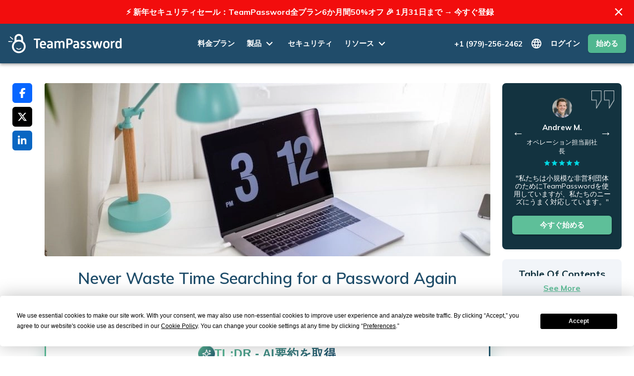

--- FILE ---
content_type: text/html; charset=utf-8
request_url: https://teampassword.com/ja/blog/never-waste-time-searching-for-a-password-again
body_size: 39441
content:
<!DOCTYPE html><html lang="ja"><head><meta charSet="utf-8"/><meta name="viewport" content="width=device-width, initial-scale=1"/><title>TeamPassword | Never Waste Time Searching for a Password Again</title><meta name="description" content="TeamPassword helps teams of all shapes and sizes save time and money by eliminating the need to constantly search for passwords to access the daily apps and tools you need to get your job done. TeamPassword’s Browser Extensions and Google Sign-in let you work faster than other options like LastPass ..."/><link rel="canonical" href="https://teampassword.com/ja/blog/never-waste-time-searching-for-a-password-again"/><link rel="alternate" hrefLang="en" href="https://teampassword.com/blog/never-waste-time-searching-for-a-password-again "/><link rel="alternate" hrefLang="pt" href="https://teampassword.com/pt/blog/never-waste-time-searching-for-a-password-again "/><link rel="alternate" hrefLang="ja" href="https://teampassword.com/ja/blog/never-waste-time-searching-for-a-password-again "/><link rel="alternate" hrefLang="ko" href="https://teampassword.com/ko/blog/never-waste-time-searching-for-a-password-again "/><link rel="alternate" hrefLang="x-default" href="https://teampassword.com/blog/never-waste-time-searching-for-a-password-again"/><meta property="og:type" content="website"/><meta property="og:title" content="Never Waste Time Searching for a Password Again"/><meta property="og:description" content="TeamPassword helps teams of all shapes and sizes save time and money by eliminating the need to constantly search for passwords to access the daily apps and tools you need to get your job done. TeamPassword’s Browser Extensions and Google Sign-in let you work faster than other options like LastPass ..."/><meta property="og:site_name" content="TeamPassword"/><meta property="og:url" content="https://teampassword.com/ja/blog/never-waste-time-searching-for-a-password-again"/><meta property="og:image" content="https://teampassword.com/og-image.png"/><meta property="twitter:image" content="https://teampassword.com/og-image.png"/><meta property="twitter:image:alt" content="TeamPassword"/><meta property="twitter:card" content="summary"/><meta property="twitter:site" content="@TeamPasswordJP"/><meta property="twitter:creator" content="@TeamPasswordJP"/><meta property="twitter:title" content="Never Waste Time Searching for a Password Again"/><meta property="twitter:description" content="TeamPassword helps teams of all shapes and sizes save time and money by eliminating the need to constantly search for passwords to access the daily apps and tools you need to get your job done. TeamPassword’s Browser Extensions and Google Sign-in let you work faster than other options like LastPass ..."/><script type="application/ld+json">{"@context":"https://schema.org","@type":"Article","mainEntityOfPage":{"@type":"WebPage","@id":"https://teampassword.com/ja/blog/never-waste-time-searching-for-a-password-again"},"headline":"Never Waste Time Searching for a Password Again","image":"https://cdn.buttercms.com/MwNepJpcQ4mO7zpwqO1v","thumbnailUrl":"https://cdn.buttercms.com/MwNepJpcQ4mO7zpwqO1v","author":{"@type":"Person","name":"Korak Bhaduri","image":"https://cdn.buttercms.com/3GfQvtlwSAGdSdZwsBV6"},"publisher":{"@type":"Organization","name":"TeamPassword","logo":{"@type":"ImageObject","url":"https://teampassword.com/_next/static/media/teampassword-logo.f9186b06.svg"}},"datePublished":"2018-11-05T01:46:00.000Z","dateModified":"2025-02-21T13:09:00.453Z","description":"TeamPassword helps teams of all shapes and sizes save time and money by eliminating the need to constantly search for  your passwords.","articleBody":"<p><a href=\"https://www.teampassword.com/?utm_source=jungledisk&amp;utm_medium=blog_post\">TeamPassword</a><span>&nbsp;</span>helps teams of all shapes and sizes save time and money by eliminating the need to constantly search for passwords to access the daily apps and tools you need to get your job done.</p>\r\n<p>TeamPassword&rsquo;s<span>&nbsp;</span><a href=\"https://www.jungledisk.com/blog/2018/08/09/teampassword-browser-extensions/\">Browser Extensions</a><span>&nbsp;</span>and<span>&nbsp;</span><em>Google Sign-in</em><span>&nbsp;</span>let you work faster than other options like LastPass and DashLane by providing secure password management without requiring you to ever leave your browser window. Extensions are available for<span>&nbsp;</span><a href=\"https://chrome.google.com/webstore/detail/teampassword/cikdbigchmgednjbjppflefljobhnhca\">Chrome</a>,<span>&nbsp;</span><a href=\"https://app.teampassword.com/firefox\">Firefox</a>, and<span>&nbsp;</span><a href=\"https://app.teampassword.com/safari\">Safari</a>: download the version you prefer most.</p>\r\n<blockquote>&ldquo;The chrome extension is so handy, even with the two-factor authentication, login is under a minute and I can access everything with a few taps on my keyboard. The site and extension is extremely user-friendly.&rdquo; - James, Marketing Boss Digital</blockquote>\r\n<p><strong>Key Feature: The browser extensions pull any logins for the current page to the top of the list, reducing the amount of time it takes to get from one login to another.</strong></p>\r\n<p>Since most of our<span>&nbsp;</span><a href=\"https://www.jungledisk.com/blog/2018/10/15/teampassword-ebook-chapter-1-close-business/\">agency users are managing multiple logins</a><span>&nbsp;</span>for each service, we don&rsquo;t auto-fill credentials. So rather than guessing which Twitter login you want, we simply organize all the relevant logins at the top of the browser extension list so that you can easily select which account you want to use. This eliminates the hassle of having to delete auto-filled usernames and passwords when the software guesses the wrong login.</p>\r\n<figure class=\"kg-card kg-image-card\"></figure>\r\n<p>The extension takes seconds to download and is easy to use. Simply click the TeamPassword lock in the upper right corner of your browser, select the correct login name and you&rsquo;re ready to roll!</p>\r\n<p><img src=\"https://cdn.buttercms.com/gKK4tVdCQAWuUqba0nH6\" alt=\"tp-browser-position.png\" />.&nbsp; &nbsp; &nbsp; <img src=\"https://cdn.buttercms.com/iXrHN2L3SbWCbV7nmXU9\" alt=\"tp-extension-login.png\" style=\"font-family: sans-serif;\" /></p>\r\n<p>The<span>&nbsp;</span><strong>Google Sign-in</strong><span>&nbsp;</span>feature allows you to access TeamPassword on any device where you&rsquo;re already logged into your work email. Search, add new logins and edit or grant access directly from the extension.</p>\r\n<blockquote>&ldquo;Within a single day, I can work with anywhere between 1-7 clients. Jumping from client to client, project to project, and window to window. Using TeamPassword makes things easier and keeps everything on track. Being held up by just a few minutes in between each task significantly hurt my billable time.&rdquo; - E. Lewis, Marketing Adhere Creative</blockquote>\r\n<p><a href=\"https://www.jungledisk.com/teampassword-solving-agency-problems-ebook/\">Read our full e-book</a><span>&nbsp;</span>to see why our customers rave about TeamPassword or<span>&nbsp;</span><a href=\"https://www.teampassword.com/?utm_source=jungledisk&amp;utm_medium=blog_post\">sign up for a free 14-day trial<span>&nbsp;</span></a>to try it out for yourself!</p>"}</script><meta name="next-head-count" content="24"/><style data-emotion="css-global 0"></style><style data-emotion="css-global 1prfaxn">@-webkit-keyframes mui-auto-fill{from{display:block;}}@keyframes mui-auto-fill{from{display:block;}}@-webkit-keyframes mui-auto-fill-cancel{from{display:block;}}@keyframes mui-auto-fill-cancel{from{display:block;}}</style><style data-emotion="css a0y2e3 hboir5 8atqhb 1f3k8if 5oqmhc 7ieivl 9vl6in 1a522ha 1ytz60d ki9c1s hn05yd 1s0jgpx 1j4e7y6 wzhini jvqisw 104f5rp 1s6wqsl u6228n uwho2h pwsmx3 1ltccsg 1o853z2 rg5j7f 884n7w 1mdxwqh dotzni 1iof81y 1cqdmin 1hlkn9l 5xueyh qas3vp tvaog0 15ncmkd 16hr4u1 vb6e92 ukjp8r 1hy9t21 vmxyfb 17hpgoe xhzv53 1j0ytba 1r9z08o 14sqr8b j8469y 1sytbzf acpxpc o6bohn shjpo3 1ex0y4a 8ctt5d 14xrpop 6okoxm 1phzlr6 6bhwx8 1h5xj77 1bntj9o 13y1ptj 15pb5dm 4yclxg rtotky 1l4w6pd 14cubv2 5x4foo l1ib7w qr3lnw 14gkbmt gitbx6 1ngn023 1v5a5xo 1rs2kn5 14tc4of 170ukis fen43o m8bqts nk32ej we9ley 1bmmitv 7btn3s 10ssdc8 qtmuoe hpd0lr 1rgnvtv 1sy7p9s xp4542 qaa8hu k1g6e0 1befshv 5z70v7 7tua8m 1m4cbbn 13ny0hi igs3ac hdw1oc lqhbhu 6y2ypd 1rk3ihq g1g9qu 1wxaqej oopkr3 vbq40 1hdzqey ikzlcq 1vardpz 1omwlub 17fhb3i 1bdhq19">.css-a0y2e3{height:0;overflow:hidden;-webkit-transition:height 300ms cubic-bezier(0.4, 0, 0.2, 1) 0ms;transition:height 300ms cubic-bezier(0.4, 0, 0.2, 1) 0ms;visibility:hidden;}.css-hboir5{display:-webkit-box;display:-webkit-flex;display:-ms-flexbox;display:flex;width:100%;}.css-8atqhb{width:100%;}.css-1f3k8if{display:-webkit-box;display:-webkit-flex;display:-ms-flexbox;display:flex;-webkit-align-items:center;-webkit-box-align:center;-ms-flex-align:center;align-items:center;-webkit-box-pack:center;-ms-flex-pack:center;-webkit-justify-content:center;justify-content:center;background-color:#f20d0d;color:#fff;padding:10px 20px;position:relative;}.css-5oqmhc{margin:0;font-size:18px;line-height:28px;font-family:Muli,sans-serif;font-weight:400;text-align:center;font-size:16px;font-weight:700;padding-right:30px;}.css-7ieivl{margin:0;color:#204C6A;-webkit-text-decoration:underline;text-decoration:underline;text-decoration-color:rgba(32, 76, 106, 0.4);-webkit-text-decoration:none;text-decoration:none;color:inherit;}.css-7ieivl:hover{text-decoration-color:inherit;}.css-7ieivl:hover{-webkit-text-decoration:underline;text-decoration:underline;}.css-9vl6in{display:-webkit-inline-box;display:-webkit-inline-flex;display:-ms-inline-flexbox;display:inline-flex;-webkit-align-items:center;-webkit-box-align:center;-ms-flex-align:center;align-items:center;-webkit-box-pack:center;-ms-flex-pack:center;-webkit-justify-content:center;justify-content:center;position:relative;box-sizing:border-box;-webkit-tap-highlight-color:transparent;background-color:transparent;outline:0;border:0;margin:0;border-radius:0;padding:0;cursor:pointer;-webkit-user-select:none;-moz-user-select:none;-ms-user-select:none;user-select:none;vertical-align:middle;-moz-appearance:none;-webkit-appearance:none;-webkit-text-decoration:none;text-decoration:none;color:inherit;text-align:center;-webkit-flex:0 0 auto;-ms-flex:0 0 auto;flex:0 0 auto;font-size:1.6071428571428572rem;padding:8px;border-radius:50%;overflow:visible;color:rgba(0, 0, 0, 0.54);-webkit-transition:background-color 150ms cubic-bezier(0.4, 0, 0.2, 1) 0ms;transition:background-color 150ms cubic-bezier(0.4, 0, 0.2, 1) 0ms;color:#fff;position:absolute;right:10px;}.css-9vl6in::-moz-focus-inner{border-style:none;}.css-9vl6in.Mui-disabled{pointer-events:none;cursor:default;}@media print{.css-9vl6in{-webkit-print-color-adjust:exact;color-adjust:exact;}}.css-9vl6in:hover{background-color:rgba(0, 0, 0, 0.04);}@media (hover: none){.css-9vl6in:hover{background-color:transparent;}}.css-9vl6in.Mui-disabled{background-color:transparent;color:rgba(0, 0, 0, 0.26);}.css-1a522ha{-webkit-user-select:none;-moz-user-select:none;-ms-user-select:none;user-select:none;width:1em;height:1em;display:inline-block;fill:currentColor;-webkit-flex-shrink:0;-ms-flex-negative:0;flex-shrink:0;-webkit-transition:fill 200ms cubic-bezier(0.4, 0, 0.2, 1) 0ms;transition:fill 200ms cubic-bezier(0.4, 0, 0.2, 1) 0ms;font-size:1.6071428571428572rem;}.css-1ytz60d{background-color:#fff;color:#10313e;-webkit-transition:box-shadow 300ms cubic-bezier(0.4, 0, 0.2, 1) 0ms;transition:box-shadow 300ms cubic-bezier(0.4, 0, 0.2, 1) 0ms;box-shadow:0px 2px 4px -1px rgba(0,0,0,0.2),0px 4px 5px 0px rgba(0,0,0,0.14),0px 1px 10px 0px rgba(0,0,0,0.12);display:-webkit-box;display:-webkit-flex;display:-ms-flexbox;display:flex;-webkit-flex-direction:column;-ms-flex-direction:column;flex-direction:column;width:100%;box-sizing:border-box;-webkit-flex-shrink:0;-ms-flex-negative:0;flex-shrink:0;position:static;background-color:#204C6A;color:#ffffff;background-color:#204c6a;padding:0 1em;height:80px;width:100%;z-index:auto;}.css-ki9c1s{display:-webkit-box;display:-webkit-flex;display:-ms-flexbox;display:flex;-webkit-flex-direction:row;-ms-flex-direction:row;flex-direction:row;max-width:1380px;width:100%;margin:0 auto;display:-webkit-box;display:-webkit-flex;display:-ms-flexbox;display:flex;-webkit-align-items:center;-webkit-box-align:center;-ms-flex-align:center;align-items:center;-webkit-box-pack:justify;-webkit-justify-content:space-between;justify-content:space-between;height:100%;position:relative;z-index:auto;}.css-hn05yd{display:-webkit-box;display:-webkit-flex;display:-ms-flexbox;display:flex;-webkit-align-items:center;-webkit-box-align:center;-ms-flex-align:center;align-items:center;margin-right:20px;}.css-1s0jgpx{margin:0;color:#204C6A;-webkit-text-decoration:underline;text-decoration:underline;text-decoration-color:rgba(32, 76, 106, 0.4);display:-webkit-box;display:-webkit-flex;display:-ms-flexbox;display:flex;-webkit-align-items:center;-webkit-box-align:center;-ms-flex-align:center;align-items:center;}.css-1s0jgpx:hover{text-decoration-color:inherit;}.css-1j4e7y6{display:-webkit-box;display:-webkit-flex;display:-ms-flexbox;display:flex;-webkit-flex-direction:row;-ms-flex-direction:row;flex-direction:row;-webkit-align-items:center;-webkit-box-align:center;-ms-flex-align:center;align-items:center;-webkit-box-flex:1;-webkit-flex-grow:1;-ms-flex-positive:1;flex-grow:1;-webkit-box-pack:center;-ms-flex-pack:center;-webkit-justify-content:center;justify-content:center;}.css-1j4e7y6>:not(style)+:not(style){margin:0;margin-left:24px;}@media (min-width:0px){.css-1j4e7y6{display:none;}}@media (min-width:1200px){.css-1j4e7y6{display:-webkit-box;display:-webkit-flex;display:-ms-flexbox;display:flex;}}.css-wzhini{margin:0;color:#204C6A;-webkit-text-decoration:underline;text-decoration:underline;text-decoration-color:rgba(32, 76, 106, 0.4);color:#fff;font-family:Muli;font-size:15px;font-weight:700;-webkit-text-decoration:none;text-decoration:none;}.css-wzhini:hover{text-decoration-color:inherit;}.css-wzhini:hover{color:#50b790;-webkit-text-decoration:none;text-decoration:none;}.css-jvqisw{display:-webkit-box;display:-webkit-flex;display:-ms-flexbox;display:flex;-webkit-align-items:center;-webkit-box-align:center;-ms-flex-align:center;align-items:center;cursor:pointer;color:#fff;-webkit-transition:color 0.3s ease-in-out;transition:color 0.3s ease-in-out;}.css-jvqisw:hover{color:#50b790;}.css-104f5rp{margin:0;font-size:18px;line-height:28px;font-family:Muli,sans-serif;font-weight:400;font-family:Muli;font-size:15px;font-weight:700;}.css-1s6wqsl{-webkit-user-select:none;-moz-user-select:none;-ms-user-select:none;user-select:none;width:1em;height:1em;display:inline-block;fill:currentColor;-webkit-flex-shrink:0;-ms-flex-negative:0;flex-shrink:0;-webkit-transition:fill 200ms cubic-bezier(0.4, 0, 0.2, 1) 0ms;transition:fill 200ms cubic-bezier(0.4, 0, 0.2, 1) 0ms;font-size:1.6071428571428572rem;-webkit-transition:-webkit-transform 0.3s;transition:transform 0.3s;margin-left:3px;-webkit-transform:none;-moz-transform:none;-ms-transform:none;transform:none;}.css-u6228n{display:-webkit-box;display:-webkit-flex;display:-ms-flexbox;display:flex;-webkit-flex-direction:row;-ms-flex-direction:row;flex-direction:row;-webkit-align-items:center;-webkit-box-align:center;-ms-flex-align:center;align-items:center;}.css-u6228n>:not(style)+:not(style){margin:0;margin-left:16px;}@media (min-width:0px){.css-u6228n{display:none;}}@media (min-width:1200px){.css-u6228n{display:-webkit-box;display:-webkit-flex;display:-ms-flexbox;display:flex;}}.css-uwho2h{position:relative;display:-webkit-box;display:-webkit-flex;display:-ms-flexbox;display:flex;-webkit-align-items:center;-webkit-box-align:center;-ms-flex-align:center;align-items:center;cursor:pointer;}.css-pwsmx3{display:-webkit-box;display:-webkit-flex;display:-ms-flexbox;display:flex;-webkit-align-items:center;-webkit-box-align:center;-ms-flex-align:center;align-items:center;color:#fff;-webkit-transition:color 0.3s ease-in-out;transition:color 0.3s ease-in-out;}.css-1ltccsg{-webkit-user-select:none;-moz-user-select:none;-ms-user-select:none;user-select:none;width:1em;height:1em;overflow:hidden;display:inline-block;text-align:center;-webkit-flex-shrink:0;-ms-flex-negative:0;flex-shrink:0;font-size:1.3392857142857142rem;}.css-1o853z2{margin:0;color:#204C6A;-webkit-text-decoration:underline;text-decoration:underline;text-decoration-color:rgba(32, 76, 106, 0.4);color:#fff;font-family:Muli;font-size:15px;font-weight:700;-webkit-text-decoration:none;text-decoration:none;text-transform:capitalize;}.css-1o853z2:hover{text-decoration-color:inherit;}.css-1o853z2:hover{color:#50b790;-webkit-text-decoration:none;text-decoration:none;}.css-rg5j7f{display:-webkit-inline-box;display:-webkit-inline-flex;display:-ms-inline-flexbox;display:inline-flex;-webkit-align-items:center;-webkit-box-align:center;-ms-flex-align:center;align-items:center;-webkit-box-pack:center;-ms-flex-pack:center;-webkit-justify-content:center;justify-content:center;position:relative;box-sizing:border-box;-webkit-tap-highlight-color:transparent;background-color:transparent;outline:0;border:0;margin:0;border-radius:0;padding:0;cursor:pointer;-webkit-user-select:none;-moz-user-select:none;-ms-user-select:none;user-select:none;vertical-align:middle;-moz-appearance:none;-webkit-appearance:none;-webkit-text-decoration:none;text-decoration:none;color:inherit;text-transform:inherit;font-weight:700;font-family:Muli,sans-serif;font-size:0.9375rem;line-height:1.75;min-width:64px;padding:6px 16px;border-radius:4px;-webkit-transition:background-color 250ms cubic-bezier(0.4, 0, 0.2, 1) 0ms,box-shadow 250ms cubic-bezier(0.4, 0, 0.2, 1) 0ms,border-color 250ms cubic-bezier(0.4, 0, 0.2, 1) 0ms,color 250ms cubic-bezier(0.4, 0, 0.2, 1) 0ms;transition:background-color 250ms cubic-bezier(0.4, 0, 0.2, 1) 0ms,box-shadow 250ms cubic-bezier(0.4, 0, 0.2, 1) 0ms,border-color 250ms cubic-bezier(0.4, 0, 0.2, 1) 0ms,color 250ms cubic-bezier(0.4, 0, 0.2, 1) 0ms;color:#ffffff;background-color:#63DAE5;box-shadow:0px 3px 1px -2px rgba(0,0,0,0.2),0px 2px 2px 0px rgba(0,0,0,0.14),0px 1px 5px 0px rgba(0,0,0,0.12);border-radius:6px;max-width:150px;height:38px;border-radius:6px;background-color:#50b790;font-family:Muli;font-size:15px;font-weight:700;color:#fff;text-align:center;box-shadow:0px 1px 2px rgba(0,0,0,0.2);margin-left:16px;}.css-rg5j7f::-moz-focus-inner{border-style:none;}.css-rg5j7f.Mui-disabled{pointer-events:none;cursor:default;}@media print{.css-rg5j7f{-webkit-print-color-adjust:exact;color-adjust:exact;}}.css-rg5j7f:hover{-webkit-text-decoration:none;text-decoration:none;background-color:#1FA8B3;box-shadow:0px 2px 4px -1px rgba(0,0,0,0.2),0px 4px 5px 0px rgba(0,0,0,0.14),0px 1px 10px 0px rgba(0,0,0,0.12);}@media (hover: none){.css-rg5j7f:hover{background-color:#63DAE5;}}.css-rg5j7f:active{box-shadow:0px 5px 5px -3px rgba(0,0,0,0.2),0px 8px 10px 1px rgba(0,0,0,0.14),0px 3px 14px 2px rgba(0,0,0,0.12);}.css-rg5j7f.Mui-focusVisible{box-shadow:0px 3px 5px -1px rgba(0,0,0,0.2),0px 6px 10px 0px rgba(0,0,0,0.14),0px 1px 18px 0px rgba(0,0,0,0.12);}.css-rg5j7f.Mui-disabled{color:rgba(0, 0, 0, 0.26);box-shadow:none;background-color:rgba(0, 0, 0, 0.12);}.css-rg5j7f:hover{background-color:#50b790;}.css-884n7w{display:-webkit-inline-box;display:-webkit-inline-flex;display:-ms-inline-flexbox;display:inline-flex;-webkit-align-items:center;-webkit-box-align:center;-ms-flex-align:center;align-items:center;-webkit-box-pack:center;-ms-flex-pack:center;-webkit-justify-content:center;justify-content:center;position:relative;box-sizing:border-box;-webkit-tap-highlight-color:transparent;background-color:transparent;outline:0;border:0;margin:0;border-radius:0;padding:0;cursor:pointer;-webkit-user-select:none;-moz-user-select:none;-ms-user-select:none;user-select:none;vertical-align:middle;-moz-appearance:none;-webkit-appearance:none;-webkit-text-decoration:none;text-decoration:none;color:inherit;text-align:center;-webkit-flex:0 0 auto;-ms-flex:0 0 auto;flex:0 0 auto;font-size:1.6071428571428572rem;padding:8px;border-radius:50%;overflow:visible;color:rgba(0, 0, 0, 0.54);-webkit-transition:background-color 150ms cubic-bezier(0.4, 0, 0.2, 1) 0ms;transition:background-color 150ms cubic-bezier(0.4, 0, 0.2, 1) 0ms;margin-right:-12px;color:inherit;color:#fff;}.css-884n7w::-moz-focus-inner{border-style:none;}.css-884n7w.Mui-disabled{pointer-events:none;cursor:default;}@media print{.css-884n7w{-webkit-print-color-adjust:exact;color-adjust:exact;}}.css-884n7w:hover{background-color:rgba(0, 0, 0, 0.04);}@media (hover: none){.css-884n7w:hover{background-color:transparent;}}.css-884n7w.Mui-disabled{background-color:transparent;color:rgba(0, 0, 0, 0.26);}@media (min-width:0px){.css-884n7w{display:block;}}@media (min-width:1200px){.css-884n7w{display:none;}}.css-1mdxwqh{-webkit-user-select:none;-moz-user-select:none;-ms-user-select:none;user-select:none;width:1em;height:1em;overflow:hidden;display:inline-block;text-align:center;-webkit-flex-shrink:0;-ms-flex-negative:0;flex-shrink:0;font-size:1.6071428571428572rem;}.css-dotzni{max-width:1380px;margin:0 auto;padding:0 25px;display:-webkit-box;display:-webkit-flex;display:-ms-flexbox;display:flex;gap:40px;}@media (min-width:0px){.css-dotzni{-webkit-box-pack:center;-ms-flex-pack:center;-webkit-justify-content:center;justify-content:center;}}@media (min-width:1200px){.css-dotzni{-webkit-box-pack:justify;-webkit-justify-content:space-between;justify-content:space-between;}}.css-1iof81y{display:-webkit-box;display:-webkit-flex;display:-ms-flexbox;display:flex;-webkit-flex-direction:column;-ms-flex-direction:column;flex-direction:column;position:-webkit-sticky;position:sticky;top:120px;margin:40px 0 0 0;height:-webkit-fit-content;height:-moz-fit-content;height:fit-content;opacity:1;-webkit-transition:opacity 0.3s ease-in-out,bottom 0.3s ease-in-out;transition:opacity 0.3s ease-in-out,bottom 0.3s ease-in-out;pointer-events:auto;}.css-1iof81y>:not(style)+:not(style){margin:0;margin-top:8px;}@media (min-width:0px){.css-1iof81y{display:none;}}@media (min-width:1200px){.css-1iof81y{display:-webkit-box;display:-webkit-flex;display:-ms-flexbox;display:flex;}}.css-1cqdmin{position:relative;color:white;background-color:#0766FF;border-radius:6px;width:20px;height:20px;padding:10px;cursor:pointer;}.css-1cqdmin:hover{background-color:#0766FF;color:white;}.css-1hlkn9l{position:relative;color:white;background-color:#000;border-radius:6px;width:20px;height:20px;padding:10px;cursor:pointer;}.css-1hlkn9l:hover{background-color:#000;color:white;}.css-5xueyh{position:relative;color:white;background-color:#0A66C2;border-radius:6px;width:20px;height:20px;padding:10px;cursor:pointer;}.css-5xueyh:hover{background-color:#0A66C2;color:white;}.css-qas3vp{margin:0 auto;width:auto!important;padding:0;}@media (min-width:0px){.css-qas3vp{max-width:100%;margin-top:40px;}}@media (min-width:900px){.css-qas3vp{max-width:900px!important;}}@media (min-width:1200px){.css-qas3vp{margin-top:0;}}@media (max-width:1200px){.css-qas3vp{padding:0 1em;}}.css-qas3vp p,.css-qas3vp ol,.css-qas3vp ul{font-family:Muli,sans-serif;font-size:16px;color:#1e4d6a;line-height:28px;}.css-qas3vp h2{font-family:Mulish,sans-serif;color:#1c4b68;}@media (min-width:0px){.css-qas3vp h2{font-size:20px;}}@media (min-width:900px){.css-qas3vp h2{font-size:32px;}}.css-qas3vp h3{font-family:Mulish,sans-serif;color:#1c4b68;}@media (min-width:0px){.css-qas3vp h3{font-size:18px;}}@media (min-width:900px){.css-qas3vp h3{font-size:24px;}}.css-qas3vp img{padding:0;}@media (max-width:1200px){.css-qas3vp img{padding:0 0.5em!important;width:96%!important;}}.css-qas3vp .related-reading{margin:20px 0;padding:10px 10px 10px 0;font-family:Muli,sans-serif;font-size:16px;color:#1e4d6a;line-height:28px;}.css-qas3vp .related-reading a{-webkit-text-decoration:none;text-decoration:none;color:#5ebf99;font-size:16px;line-height:28px;font-weight:700;}.css-qas3vp .related-reading a:hover{-webkit-text-decoration:underline;text-decoration:underline;}.css-tvaog0{width:100%;position:relative;margin-bottom:20px;border-radius:4px;overflow:hidden;}@media (min-width:0px){.css-tvaog0{height:200px;}}@media (min-width:900px){.css-tvaog0{height:350px;}}.css-15ncmkd{margin:0;font-weight:600;font-size:64px;line-height:77px;font-family:Muli,sans-serif;color:#1F4D6A;text-align:center;line-height:1.5;margin-bottom:20px;}@media (min-width:0px){.css-15ncmkd{font-size:24px;}}@media (min-width:900px){.css-15ncmkd{font-size:32px;}}.css-16hr4u1{display:-webkit-box;display:-webkit-flex;display:-ms-flexbox;display:flex;-webkit-flex-direction:row;-ms-flex-direction:row;flex-direction:row;-webkit-box-pack:center;-ms-flex-pack:center;-webkit-justify-content:center;justify-content:center;-webkit-align-items:center;-webkit-box-align:center;-ms-flex-align:center;align-items:center;gap:32px;margin-bottom:20px;text-align:center;}@media (min-width:0px){.css-16hr4u1{-webkit-flex-direction:column;-ms-flex-direction:column;flex-direction:column;}}@media (min-width:600px){.css-16hr4u1{-webkit-flex-direction:row;-ms-flex-direction:row;flex-direction:row;}}.css-vb6e92{display:-webkit-box;display:-webkit-flex;display:-ms-flexbox;display:flex;-webkit-flex-direction:row;-ms-flex-direction:row;flex-direction:row;-webkit-align-items:center;-webkit-box-align:center;-ms-flex-align:center;align-items:center;}.css-vb6e92>:not(style)+:not(style){margin:0;margin-left:8px;}.css-ukjp8r{position:relative;display:-webkit-box;display:-webkit-flex;display:-ms-flexbox;display:flex;-webkit-align-items:center;-webkit-box-align:center;-ms-flex-align:center;align-items:center;-webkit-box-pack:center;-ms-flex-pack:center;-webkit-justify-content:center;justify-content:center;-webkit-flex-shrink:0;-ms-flex-negative:0;flex-shrink:0;width:40px;height:40px;font-family:Muli,sans-serif;font-size:1.3392857142857142rem;line-height:1;border-radius:50%;overflow:hidden;-webkit-user-select:none;-moz-user-select:none;-ms-user-select:none;user-select:none;}.css-1hy9t21{width:100%;height:100%;text-align:center;object-fit:cover;color:transparent;text-indent:10000px;}.css-vmxyfb{margin:0;color:#204C6A;-webkit-text-decoration:none;text-decoration:none;}.css-vmxyfb:hover{-webkit-text-decoration:underline;text-decoration:underline;}.css-17hpgoe{margin:0;font-family:Muli,sans-serif;font-weight:400;font-size:0.8035714285714286rem;line-height:1.66;color:#204C6A;}@media (min-width:0px){.css-17hpgoe{font-size:13px;}}@media (min-width:900px){.css-17hpgoe{font-size:15px;}}.css-xhzv53{margin:0;font-size:18px;line-height:28px;font-family:Muli,sans-serif;font-weight:400;color:#11313E;}@media (min-width:0px){.css-xhzv53{font-size:12px;}}@media (min-width:900px){.css-xhzv53{font-size:14px;}}.css-1j0ytba{margin:0;color:#204C6A;margin-left:0px!important;-webkit-text-decoration:none;text-decoration:none;}.css-1j0ytba:hover{-webkit-text-decoration:underline;text-decoration:underline;}.css-1r9z08o{margin:0;font-family:Muli,sans-serif;font-weight:400;font-size:0.8035714285714286rem;line-height:1.66;color:#204C6A;font-size:11px;background-color:#f4f4f4;padding:4px 8px;border-radius:4px;}.css-14sqr8b{margin-bottom:20px;padding:0;}.css-j8469y{margin:0;font-family:Muli,sans-serif;font-weight:400;font-size:1.6071428571428572rem;line-height:1.334;color:#1c4b68;font-weight:700;margin-bottom:10px;font-size:20px;}.css-1sytbzf{list-style:none;margin:0;padding:0;position:relative;padding-top:8px;padding-bottom:8px;list-style-type:none;}.css-acpxpc{display:-webkit-box;display:-webkit-flex;display:-ms-flexbox;display:flex;-webkit-flex-direction:row;-ms-flex-direction:row;flex-direction:row;position:relative;background-color:#10313e;border-radius:12px;}@media (min-width:0px){.css-acpxpc{height:auto;padding:40px;-webkit-box-pack:center;-ms-flex-pack:center;-webkit-justify-content:center;justify-content:center;}}@media (min-width:900px){.css-acpxpc{height:280px;padding:20px 40px;-webkit-box-pack:justify;-webkit-justify-content:space-between;justify-content:space-between;}}.css-o6bohn{display:-webkit-box;display:-webkit-flex;display:-ms-flexbox;display:flex;-webkit-flex-direction:column;-ms-flex-direction:column;flex-direction:column;-webkit-box-pack:center;-ms-flex-pack:center;-webkit-justify-content:center;justify-content:center;gap:10px;}@media (min-width:0px){.css-o6bohn{width:100%;min-width:100%;-webkit-align-items:center;-webkit-box-align:center;-ms-flex-align:center;align-items:center;}}@media (min-width:900px){.css-o6bohn{width:220px;min-width:230px;-webkit-align-items:flex-start;-webkit-box-align:flex-start;-ms-flex-align:flex-start;align-items:flex-start;}}.css-shjpo3{margin:0;font-family:Muli,sans-serif;font-weight:400;font-size:1.6071428571428572rem;line-height:1.334;color:white;line-height:1.5;font-weight:700;max-width:250px;}@media (min-width:0px){.css-shjpo3{text-align:center;}}@media (min-width:900px){.css-shjpo3{text-align:left;}}.css-1ex0y4a{margin:0;font-size:18px;line-height:28px;font-family:Muli,sans-serif;font-weight:400;font-size:16px;color:#fff!important;}@media (min-width:0px){.css-1ex0y4a{text-align:center;}}@media (min-width:900px){.css-1ex0y4a{text-align:left;}}.css-8ctt5d{padding-top:5px;text-align:center;white-space:no-wrap;}.css-14xrpop{display:-webkit-inline-box;display:-webkit-inline-flex;display:-ms-inline-flexbox;display:inline-flex;-webkit-align-items:center;-webkit-box-align:center;-ms-flex-align:center;align-items:center;-webkit-box-pack:center;-ms-flex-pack:center;-webkit-justify-content:center;justify-content:center;position:relative;box-sizing:border-box;-webkit-tap-highlight-color:transparent;background-color:transparent;outline:0;border:0;margin:0;border-radius:0;padding:0;cursor:pointer;-webkit-user-select:none;-moz-user-select:none;-ms-user-select:none;user-select:none;vertical-align:middle;-moz-appearance:none;-webkit-appearance:none;-webkit-text-decoration:none;text-decoration:none;color:inherit;text-transform:inherit;font-weight:700;font-family:Muli,sans-serif;font-size:1.0044642857142856rem;line-height:1.75;min-width:64px;padding:8px 22px;border-radius:4px;-webkit-transition:background-color 250ms cubic-bezier(0.4, 0, 0.2, 1) 0ms,box-shadow 250ms cubic-bezier(0.4, 0, 0.2, 1) 0ms,border-color 250ms cubic-bezier(0.4, 0, 0.2, 1) 0ms,color 250ms cubic-bezier(0.4, 0, 0.2, 1) 0ms;transition:background-color 250ms cubic-bezier(0.4, 0, 0.2, 1) 0ms,box-shadow 250ms cubic-bezier(0.4, 0, 0.2, 1) 0ms,border-color 250ms cubic-bezier(0.4, 0, 0.2, 1) 0ms,color 250ms cubic-bezier(0.4, 0, 0.2, 1) 0ms;color:#ffffff;background-color:#63DAE5;box-shadow:0px 3px 1px -2px rgba(0,0,0,0.2),0px 2px 2px 0px rgba(0,0,0,0.14),0px 1px 5px 0px rgba(0,0,0,0.12);width:100%;border-radius:6px;font-size:18px;height:54px;border-radius:4px;margin-top:8px;background-color:#5ebf99;color:white;}.css-14xrpop::-moz-focus-inner{border-style:none;}.css-14xrpop.Mui-disabled{pointer-events:none;cursor:default;}@media print{.css-14xrpop{-webkit-print-color-adjust:exact;color-adjust:exact;}}.css-14xrpop:hover{-webkit-text-decoration:none;text-decoration:none;background-color:#1FA8B3;box-shadow:0px 2px 4px -1px rgba(0,0,0,0.2),0px 4px 5px 0px rgba(0,0,0,0.14),0px 1px 10px 0px rgba(0,0,0,0.12);}@media (hover: none){.css-14xrpop:hover{background-color:#63DAE5;}}.css-14xrpop:active{box-shadow:0px 5px 5px -3px rgba(0,0,0,0.2),0px 8px 10px 1px rgba(0,0,0,0.14),0px 3px 14px 2px rgba(0,0,0,0.12);}.css-14xrpop.Mui-focusVisible{box-shadow:0px 3px 5px -1px rgba(0,0,0,0.2),0px 6px 10px 0px rgba(0,0,0,0.14),0px 1px 18px 0px rgba(0,0,0,0.12);}.css-14xrpop.Mui-disabled{color:rgba(0, 0, 0, 0.26);box-shadow:none;background-color:rgba(0, 0, 0, 0.12);}.css-14xrpop:hover{background-color:#53ae8b;}.css-6okoxm{display:-webkit-box;display:-webkit-flex;display:-ms-flexbox;display:flex;-webkit-flex-direction:column;-ms-flex-direction:column;flex-direction:column;position:absolute;width:67%;right:10px;bottom:-9px;}@media (min-width:0px){.css-6okoxm{display:none;}}@media (min-width:900px){.css-6okoxm{display:block;}}.css-1phzlr6{display:-webkit-box;display:-webkit-flex;display:-ms-flexbox;display:flex;-webkit-flex-direction:column;-ms-flex-direction:column;flex-direction:column;position:-webkit-sticky;position:sticky;top:30px;margin:40px 0 0 0;height:-webkit-fit-content;height:-moz-fit-content;height:fit-content;max-height:93vh;width:241px;-webkit-flex-shrink:0;-ms-flex-negative:0;flex-shrink:0;opacity:1;-webkit-transition:opacity 0.3s ease-in-out;transition:opacity 0.3s ease-in-out;pointer-events:auto;}.css-1phzlr6>:not(style)+:not(style){margin:0;margin-top:20px;}@media (min-width:0px){.css-1phzlr6{display:none;}}@media (min-width:1200px){.css-1phzlr6{display:-webkit-box;display:-webkit-flex;display:-ms-flexbox;display:flex;}}.css-6bhwx8{background-color:#133340;padding:30px 20px;border-radius:8px;position:relative;color:white;margin:0 auto;}.css-1h5xj77{position:absolute;top:15px;right:15px;width:46px;height:37px;-webkit-filter:invert(1) brightness(2);filter:invert(1) brightness(2);}.css-1bntj9o{display:-webkit-box;display:-webkit-flex;display:-ms-flexbox;display:flex;-webkit-align-items:center;-webkit-box-align:center;-ms-flex-align:center;align-items:center;-webkit-box-pack:justify;-webkit-justify-content:space-between;justify-content:space-between;width:100%;}.css-13y1ptj{margin:0;font-size:18px;line-height:28px;font-family:Muli,sans-serif;font-weight:400;cursor:pointer;font-size:24px;}.css-15pb5dm{display:-webkit-box;display:-webkit-flex;display:-ms-flexbox;display:flex;-webkit-flex-direction:column;-ms-flex-direction:column;flex-direction:column;-webkit-align-items:center;-webkit-box-align:center;-ms-flex-align:center;align-items:center;}.css-15pb5dm>:not(style)+:not(style){margin:0;margin-top:8px;}.css-4yclxg{margin:0;font-family:Muli,sans-serif;font-weight:500;font-size:1.3392857142857142rem;line-height:1.6;font-size:15px;font-weight:700;}.css-rtotky{margin:0;font-family:Muli,sans-serif;font-weight:400;font-size:0.9375rem;line-height:1.43;font-size:13px;text-align:center;}.css-1l4w6pd{display:-webkit-box;display:-webkit-flex;display:-ms-flexbox;display:flex;-webkit-box-pack:center;-ms-flex-pack:center;-webkit-justify-content:center;justify-content:center;}.css-14cubv2{-webkit-user-select:none;-moz-user-select:none;-ms-user-select:none;user-select:none;width:1em;height:1em;display:inline-block;fill:currentColor;-webkit-flex-shrink:0;-ms-flex-negative:0;flex-shrink:0;-webkit-transition:fill 200ms cubic-bezier(0.4, 0, 0.2, 1) 0ms;transition:fill 200ms cubic-bezier(0.4, 0, 0.2, 1) 0ms;font-size:1.6071428571428572rem;color:#02d8e3;height:15px;width:15px;}.css-5x4foo{margin:0;font-size:18px;line-height:28px;font-family:Muli,sans-serif;font-weight:400;text-align:center;font-size:22px;margin-top:15px;}.css-l1ib7w{display:-webkit-inline-box;display:-webkit-inline-flex;display:-ms-inline-flexbox;display:inline-flex;-webkit-align-items:center;-webkit-box-align:center;-ms-flex-align:center;align-items:center;-webkit-box-pack:center;-ms-flex-pack:center;-webkit-justify-content:center;justify-content:center;position:relative;box-sizing:border-box;-webkit-tap-highlight-color:transparent;background-color:transparent;outline:0;border:0;margin:0;border-radius:0;padding:0;cursor:pointer;-webkit-user-select:none;-moz-user-select:none;-ms-user-select:none;user-select:none;vertical-align:middle;-moz-appearance:none;-webkit-appearance:none;-webkit-text-decoration:none;text-decoration:none;color:inherit;text-transform:inherit;font-weight:700;font-family:Muli,sans-serif;font-size:0.9375rem;line-height:1.75;min-width:64px;padding:6px 16px;border-radius:4px;-webkit-transition:background-color 250ms cubic-bezier(0.4, 0, 0.2, 1) 0ms,box-shadow 250ms cubic-bezier(0.4, 0, 0.2, 1) 0ms,border-color 250ms cubic-bezier(0.4, 0, 0.2, 1) 0ms,color 250ms cubic-bezier(0.4, 0, 0.2, 1) 0ms;transition:background-color 250ms cubic-bezier(0.4, 0, 0.2, 1) 0ms,box-shadow 250ms cubic-bezier(0.4, 0, 0.2, 1) 0ms,border-color 250ms cubic-bezier(0.4, 0, 0.2, 1) 0ms,color 250ms cubic-bezier(0.4, 0, 0.2, 1) 0ms;color:#ffffff;background-color:#204C6A;box-shadow:0px 3px 1px -2px rgba(0,0,0,0.2),0px 2px 2px 0px rgba(0,0,0,0.14),0px 1px 5px 0px rgba(0,0,0,0.12);border-radius:6px;background-color:#5ebf99;color:#fff;width:100%;text-transform:none;margin-top:20px;}.css-l1ib7w::-moz-focus-inner{border-style:none;}.css-l1ib7w.Mui-disabled{pointer-events:none;cursor:default;}@media print{.css-l1ib7w{-webkit-print-color-adjust:exact;color-adjust:exact;}}.css-l1ib7w:hover{-webkit-text-decoration:none;text-decoration:none;background-color:#11313E;box-shadow:0px 2px 4px -1px rgba(0,0,0,0.2),0px 4px 5px 0px rgba(0,0,0,0.14),0px 1px 10px 0px rgba(0,0,0,0.12);}@media (hover: none){.css-l1ib7w:hover{background-color:#204C6A;}}.css-l1ib7w:active{box-shadow:0px 5px 5px -3px rgba(0,0,0,0.2),0px 8px 10px 1px rgba(0,0,0,0.14),0px 3px 14px 2px rgba(0,0,0,0.12);}.css-l1ib7w.Mui-focusVisible{box-shadow:0px 3px 5px -1px rgba(0,0,0,0.2),0px 6px 10px 0px rgba(0,0,0,0.14),0px 1px 18px 0px rgba(0,0,0,0.12);}.css-l1ib7w.Mui-disabled{color:rgba(0, 0, 0, 0.26);box-shadow:none;background-color:rgba(0, 0, 0, 0.12);}.css-l1ib7w:hover{background-color:#41986e;}.css-qr3lnw{display:-webkit-box;display:-webkit-flex;display:-ms-flexbox;display:flex;-webkit-flex-direction:column;-ms-flex-direction:column;flex-direction:column;font-family:Muli,sans-serif;overflow-y:hidden;overflow-x:hidden;position:-webkit-sticky;position:sticky;top:0;display:block;min-height:50px;padding:1em;border-radius:8px;background-color:#f2f5f9;border:none;-webkit-transition:max-height 0.3s ease-in-out;transition:max-height 0.3s ease-in-out;}.css-qr3lnw>:not(style)+:not(style){margin:0;margin-top:16px;}.css-qr3lnw::-webkit-scrollbar{width:6px;}.css-qr3lnw::-webkit-scrollbar-track{background:none;}.css-qr3lnw::-webkit-scrollbar-thumb{background-color:#666;border-radius:10px;}.css-14gkbmt{margin:0;font-size:18px;line-height:28px;font-family:Muli,sans-serif;font-weight:400;color:#10313e;font-size:20px;font-weight:700;margin:0px;text-align:center;}.css-gitbx6{list-style:none;margin:0;padding:0;position:relative;padding-top:8px;padding-bottom:8px;padding:0;}.css-1ngn023{display:-webkit-inline-box;display:-webkit-inline-flex;display:-ms-inline-flexbox;display:inline-flex;-webkit-align-items:center;-webkit-box-align:center;-ms-flex-align:center;align-items:center;-webkit-box-pack:center;-ms-flex-pack:center;-webkit-justify-content:center;justify-content:center;position:relative;box-sizing:border-box;-webkit-tap-highlight-color:transparent;background-color:transparent;outline:0;border:0;margin:0;border-radius:0;padding:0;cursor:pointer;-webkit-user-select:none;-moz-user-select:none;-ms-user-select:none;user-select:none;vertical-align:middle;-moz-appearance:none;-webkit-appearance:none;-webkit-text-decoration:none;text-decoration:none;color:inherit;text-transform:inherit;font-weight:700;font-family:Muli,sans-serif;font-size:0.9375rem;line-height:1.75;min-width:64px;padding:6px 8px;border-radius:4px;-webkit-transition:background-color 250ms cubic-bezier(0.4, 0, 0.2, 1) 0ms,box-shadow 250ms cubic-bezier(0.4, 0, 0.2, 1) 0ms,border-color 250ms cubic-bezier(0.4, 0, 0.2, 1) 0ms,color 250ms cubic-bezier(0.4, 0, 0.2, 1) 0ms;transition:background-color 250ms cubic-bezier(0.4, 0, 0.2, 1) 0ms,box-shadow 250ms cubic-bezier(0.4, 0, 0.2, 1) 0ms,border-color 250ms cubic-bezier(0.4, 0, 0.2, 1) 0ms,color 250ms cubic-bezier(0.4, 0, 0.2, 1) 0ms;color:#204C6A;border-radius:6px;font-weight:500;position:absolute;bottom:0;left:50%;-webkit-transform:translateX(-50%);-moz-transform:translateX(-50%);-ms-transform:translateX(-50%);transform:translateX(-50%);padding:10px 20px;background-color:#f2f5f9;width:241px;border:none;font-size:16px;text-underline-offset:4px;-webkit-text-decoration:underline;text-decoration:underline;color:#5ebf99;font-weight:700;}.css-1ngn023::-moz-focus-inner{border-style:none;}.css-1ngn023.Mui-disabled{pointer-events:none;cursor:default;}@media print{.css-1ngn023{-webkit-print-color-adjust:exact;color-adjust:exact;}}.css-1ngn023:hover{-webkit-text-decoration:none;text-decoration:none;background-color:rgba(32, 76, 106, 0.04);}@media (hover: none){.css-1ngn023:hover{background-color:transparent;}}.css-1ngn023.Mui-disabled{color:rgba(0, 0, 0, 0.26);}.css-1ngn023:hover{-webkit-text-decoration:underline;text-decoration:underline;background-color:#f2f5f9;}.css-1v5a5xo{padding:60px 20px 40px 20px;}.css-1rs2kn5{margin:0;font-family:Muli,sans-serif;font-weight:400;font-size:1.6071428571428572rem;line-height:1.334;text-align:center;color:#204C6A;padding-bottom:30px;}@media (min-width:0px){.css-1rs2kn5{font-size:16px;}}@media (min-width:900px){.css-1rs2kn5{font-size:24px;}}.css-14tc4of{box-sizing:border-box;display:-webkit-box;display:-webkit-flex;display:-ms-flexbox;display:flex;-webkit-box-flex-wrap:wrap;-webkit-flex-wrap:wrap;-ms-flex-wrap:wrap;flex-wrap:wrap;width:100%;-webkit-flex-direction:row;-ms-flex-direction:row;flex-direction:row;margin:0 auto;max-width:1400px;text-align:center;row-gap:20px;position:relative;z-index:1;}.css-170ukis{box-sizing:border-box;margin:0;-webkit-flex-direction:row;-ms-flex-direction:row;flex-direction:row;-webkit-flex-basis:100%;-ms-flex-preferred-size:100%;flex-basis:100%;-webkit-box-flex:0;-webkit-flex-grow:0;-ms-flex-positive:0;flex-grow:0;max-width:100%;}@media (min-width:600px){.css-170ukis{-webkit-flex-basis:100%;-ms-flex-preferred-size:100%;flex-basis:100%;-webkit-box-flex:0;-webkit-flex-grow:0;-ms-flex-positive:0;flex-grow:0;max-width:100%;}}@media (min-width:900px){.css-170ukis{-webkit-flex-basis:50%;-ms-flex-preferred-size:50%;flex-basis:50%;-webkit-box-flex:0;-webkit-flex-grow:0;-ms-flex-positive:0;flex-grow:0;max-width:50%;}}@media (min-width:1200px){.css-170ukis{-webkit-flex-basis:33.333333%;-ms-flex-preferred-size:33.333333%;flex-basis:33.333333%;-webkit-box-flex:0;-webkit-flex-grow:0;-ms-flex-positive:0;flex-grow:0;max-width:33.333333%;}}@media (min-width:1536px){.css-170ukis{-webkit-flex-basis:33.333333%;-ms-flex-preferred-size:33.333333%;flex-basis:33.333333%;-webkit-box-flex:0;-webkit-flex-grow:0;-ms-flex-positive:0;flex-grow:0;max-width:33.333333%;}}.css-fen43o{overflow:hidden;}@media (min-width:0px){.css-fen43o{height:-webkit-fit-content;height:-moz-fit-content;height:fit-content;margin:0px;}}@media (min-width:900px){.css-fen43o{height:580px;margin:10px 10px 10px 10px;}}.css-m8bqts{display:-webkit-box;display:-webkit-flex;display:-ms-flexbox;display:flex;-webkit-flex-direction:column;-ms-flex-direction:column;flex-direction:column;display:-webkit-box;display:-webkit-flex;display:-ms-flexbox;display:flex;margin:0 auto;-webkit-box-pack:start;-ms-flex-pack:start;-webkit-justify-content:flex-start;justify-content:flex-start;width:100%;background-color:#F2F5F9;border-radius:12px;height:100%;}.css-nk32ej{padding:10px;}.css-we9ley{height:264px;position:relative;}.css-1bmmitv{display:-webkit-box;display:-webkit-flex;display:-ms-flexbox;display:flex;-webkit-flex-direction:row;-ms-flex-direction:row;flex-direction:row;-webkit-align-items:center;-webkit-box-align:center;-ms-flex-align:center;align-items:center;-webkit-box-flex-wrap:wrap;-webkit-flex-wrap:wrap;-ms-flex-wrap:wrap;flex-wrap:wrap;-webkit-column-gap:20px;column-gap:20px;}.css-1bmmitv>:not(style)+:not(style){margin:0;margin-left:16px;}.css-7btn3s{margin:0;font-weight:500;font-size:44px;line-height:56px;font-family:Muli,sans-serif;color:#204C6A;font-size:11px;background-color:#DFE7EE;padding-top:4px;padding-right:4px;padding-bottom:4px;padding-left:4px;line-height:2;border-radius:2px;}.css-10ssdc8{margin:0;font-weight:500;font-size:44px;line-height:56px;font-family:Muli,sans-serif;color:#11313E;font-size:14px;margin-left:0px!important;}.css-qtmuoe{margin:0;font-weight:500;font-size:44px;line-height:56px;font-family:Muli,sans-serif;font-size:14px;font-family:Muli,sans-serif;color:#11313E;line-height:2;text-align:left;font-weight:700;}.css-hpd0lr{margin:0;font-size:18px;line-height:28px;font-family:Muli,sans-serif;font-weight:400;font-size:16px;font-family:Muli,sans-serif;color:#204C6A;text-align:left;}.css-1rgnvtv{display:-webkit-box;display:-webkit-flex;display:-ms-flexbox;display:flex;-webkit-flex-direction:row;-ms-flex-direction:row;flex-direction:row;-webkit-align-items:center;-webkit-box-align:center;-ms-flex-align:center;align-items:center;padding-top:12px;}.css-1rgnvtv>:not(style)+:not(style){margin:0;margin-left:16px;}.css-1sy7p9s{margin:0;font-family:Muli,sans-serif;font-weight:400;font-size:0.8035714285714286rem;line-height:1.66;color:#204C6A;font-size:15px;}.css-xp4542{-webkit-box-pack:center;-ms-flex-pack:center;-webkit-justify-content:center;justify-content:center;background-color:#11313E;gap:32px;overflow:hidden;}@media (min-width:0px){.css-xp4542{display:block;-webkit-flex-direction:column;-ms-flex-direction:column;flex-direction:column;-webkit-align-items:center;-webkit-box-align:center;-ms-flex-align:center;align-items:center;padding:2em 1em;text-align:center;}}@media (min-width:900px){.css-xp4542{display:-webkit-box;display:-webkit-flex;display:-ms-flexbox;display:flex;-webkit-flex-direction:row;-ms-flex-direction:row;flex-direction:row;-webkit-align-items:center;-webkit-box-align:center;-ms-flex-align:center;align-items:center;padding:0 1em 0;text-align:left;}}.css-qaa8hu{display:-webkit-box;display:-webkit-flex;display:-ms-flexbox;display:flex;-webkit-flex-direction:column;-ms-flex-direction:column;flex-direction:column;-webkit-box-pack:center;-ms-flex-pack:center;-webkit-justify-content:center;justify-content:center;gap:16px;-webkit-flex:1;-ms-flex:1;flex:1;}@media (min-width:0px){.css-qaa8hu{-webkit-align-items:center;-webkit-box-align:center;-ms-flex-align:center;align-items:center;}}@media (min-width:900px){.css-qaa8hu{-webkit-align-items:flex-start;-webkit-box-align:flex-start;-ms-flex-align:flex-start;align-items:flex-start;}}.css-k1g6e0{margin:0;font-weight:500;font-size:44px;line-height:56px;font-family:Muli,sans-serif;color:white;}@media (min-width:0px){.css-k1g6e0{font-size:1.75rem;}}@media (min-width:900px){.css-k1g6e0{font-size:2.5rem;}}.css-1befshv{margin:0;font-size:18px;line-height:28px;font-family:Muli,sans-serif;font-weight:400;color:white;}@media (min-width:0px){.css-1befshv{font-size:1rem;}}@media (min-width:900px){.css-1befshv{font-size:1.25rem;}}.css-5z70v7{display:-webkit-box;display:-webkit-flex;display:-ms-flexbox;display:flex;-webkit-align-items:center;-webkit-box-align:center;-ms-flex-align:center;align-items:center;-webkit-box-pack:center;-ms-flex-pack:center;-webkit-justify-content:center;justify-content:center;gap:16px;-webkit-box-flex-wrap:wrap;-webkit-flex-wrap:wrap;-ms-flex-wrap:wrap;flex-wrap:wrap;width:100%;}@media (min-width:0px){.css-5z70v7{-webkit-flex-direction:column;-ms-flex-direction:column;flex-direction:column;}}@media (min-width:600px){.css-5z70v7{-webkit-flex-direction:row;-ms-flex-direction:row;flex-direction:row;}}.css-7tua8m{display:-webkit-inline-box;display:-webkit-inline-flex;display:-ms-inline-flexbox;display:inline-flex;-webkit-flex-direction:column;-ms-flex-direction:column;flex-direction:column;position:relative;min-width:0;padding:0;margin:0;border:0;vertical-align:top;white-space:nowrap;background-color:white;border-radius:4px;}@media (min-width:0px){.css-7tua8m{width:100%;max-width:100%;}}@media (min-width:600px){.css-7tua8m{width:auto;max-width:300px;}}.css-7tua8m input{padding:10px;}.css-1m4cbbn{font-size:18px;line-height:1.4375em;font-family:Muli,sans-serif;font-weight:400;color:#10313e;box-sizing:border-box;position:relative;cursor:text;display:-webkit-inline-box;display:-webkit-inline-flex;display:-ms-inline-flexbox;display:inline-flex;-webkit-align-items:center;-webkit-box-align:center;-ms-flex-align:center;align-items:center;background-color:#ffffff;position:relative;border-radius:4px;}.css-1m4cbbn.Mui-disabled{color:rgba(0, 0, 0, 0.38);cursor:default;}.css-1m4cbbn:hover .MuiOutlinedInput-notchedOutline{border-color:#10313e;}@media (hover: none){.css-1m4cbbn:hover .MuiOutlinedInput-notchedOutline{border-color:rgba(0, 0, 0, 0.23);}}.css-1m4cbbn.Mui-focused .MuiOutlinedInput-notchedOutline{border-color:#204C6A;border-width:2px;}.css-1m4cbbn.Mui-error .MuiOutlinedInput-notchedOutline{border-color:#ff1600;}.css-1m4cbbn.Mui-disabled .MuiOutlinedInput-notchedOutline{border-color:rgba(0, 0, 0, 0.26);}.css-13ny0hi{font:inherit;letter-spacing:inherit;color:currentColor;padding:4px 0 5px;border:0;box-sizing:content-box;background:none;height:1.4375em;margin:0;-webkit-tap-highlight-color:transparent;display:block;min-width:0;width:100%;-webkit-animation-name:mui-auto-fill-cancel;animation-name:mui-auto-fill-cancel;-webkit-animation-duration:10ms;animation-duration:10ms;padding:16.5px 14px;}.css-13ny0hi::-webkit-input-placeholder{color:currentColor;opacity:0.42;-webkit-transition:opacity 200ms cubic-bezier(0.4, 0, 0.2, 1) 0ms;transition:opacity 200ms cubic-bezier(0.4, 0, 0.2, 1) 0ms;}.css-13ny0hi::-moz-placeholder{color:currentColor;opacity:0.42;-webkit-transition:opacity 200ms cubic-bezier(0.4, 0, 0.2, 1) 0ms;transition:opacity 200ms cubic-bezier(0.4, 0, 0.2, 1) 0ms;}.css-13ny0hi:-ms-input-placeholder{color:currentColor;opacity:0.42;-webkit-transition:opacity 200ms cubic-bezier(0.4, 0, 0.2, 1) 0ms;transition:opacity 200ms cubic-bezier(0.4, 0, 0.2, 1) 0ms;}.css-13ny0hi::-ms-input-placeholder{color:currentColor;opacity:0.42;-webkit-transition:opacity 200ms cubic-bezier(0.4, 0, 0.2, 1) 0ms;transition:opacity 200ms cubic-bezier(0.4, 0, 0.2, 1) 0ms;}.css-13ny0hi:focus{outline:0;}.css-13ny0hi:invalid{box-shadow:none;}.css-13ny0hi::-webkit-search-decoration{-webkit-appearance:none;}label[data-shrink=false]+.MuiInputBase-formControl .css-13ny0hi::-webkit-input-placeholder{opacity:0!important;}label[data-shrink=false]+.MuiInputBase-formControl .css-13ny0hi::-moz-placeholder{opacity:0!important;}label[data-shrink=false]+.MuiInputBase-formControl .css-13ny0hi:-ms-input-placeholder{opacity:0!important;}label[data-shrink=false]+.MuiInputBase-formControl .css-13ny0hi::-ms-input-placeholder{opacity:0!important;}label[data-shrink=false]+.MuiInputBase-formControl .css-13ny0hi:focus::-webkit-input-placeholder{opacity:0.42;}label[data-shrink=false]+.MuiInputBase-formControl .css-13ny0hi:focus::-moz-placeholder{opacity:0.42;}label[data-shrink=false]+.MuiInputBase-formControl .css-13ny0hi:focus:-ms-input-placeholder{opacity:0.42;}label[data-shrink=false]+.MuiInputBase-formControl .css-13ny0hi:focus::-ms-input-placeholder{opacity:0.42;}.css-13ny0hi.Mui-disabled{opacity:1;-webkit-text-fill-color:rgba(0, 0, 0, 0.38);}.css-13ny0hi:-webkit-autofill{-webkit-animation-duration:5000s;animation-duration:5000s;-webkit-animation-name:mui-auto-fill;animation-name:mui-auto-fill;}.css-13ny0hi:-webkit-autofill{border-radius:inherit;}.css-igs3ac{text-align:left;position:absolute;bottom:0;right:0;top:-5px;left:0;margin:0;padding:0 8px;pointer-events:none;border-radius:inherit;border-style:solid;border-width:1px;overflow:hidden;min-width:0%;border-color:rgba(0, 0, 0, 0.23);}.css-hdw1oc{float:unset;overflow:hidden;padding:0;line-height:11px;-webkit-transition:width 150ms cubic-bezier(0.0, 0, 0.2, 1) 0ms;transition:width 150ms cubic-bezier(0.0, 0, 0.2, 1) 0ms;}.css-lqhbhu{display:-webkit-inline-box;display:-webkit-inline-flex;display:-ms-inline-flexbox;display:inline-flex;-webkit-align-items:center;-webkit-box-align:center;-ms-flex-align:center;align-items:center;-webkit-box-pack:center;-ms-flex-pack:center;-webkit-justify-content:center;justify-content:center;position:relative;box-sizing:border-box;-webkit-tap-highlight-color:transparent;background-color:transparent;outline:0;border:0;margin:0;border-radius:0;padding:0;cursor:pointer;-webkit-user-select:none;-moz-user-select:none;-ms-user-select:none;user-select:none;vertical-align:middle;-moz-appearance:none;-webkit-appearance:none;-webkit-text-decoration:none;text-decoration:none;color:inherit;text-transform:inherit;font-weight:700;font-family:Muli,sans-serif;font-size:1.0044642857142856rem;line-height:1.75;min-width:64px;padding:8px 22px;border-radius:4px;-webkit-transition:background-color 250ms cubic-bezier(0.4, 0, 0.2, 1) 0ms,box-shadow 250ms cubic-bezier(0.4, 0, 0.2, 1) 0ms,border-color 250ms cubic-bezier(0.4, 0, 0.2, 1) 0ms,color 250ms cubic-bezier(0.4, 0, 0.2, 1) 0ms;transition:background-color 250ms cubic-bezier(0.4, 0, 0.2, 1) 0ms,box-shadow 250ms cubic-bezier(0.4, 0, 0.2, 1) 0ms,border-color 250ms cubic-bezier(0.4, 0, 0.2, 1) 0ms,color 250ms cubic-bezier(0.4, 0, 0.2, 1) 0ms;color:#ffffff;background-color:#63DAE5;box-shadow:0px 3px 1px -2px rgba(0,0,0,0.2),0px 2px 2px 0px rgba(0,0,0,0.14),0px 1px 5px 0px rgba(0,0,0,0.12);border-radius:6px;font-size:18px;height:54px;height:47px;background-color:#02d8e3;color:#fff!important;-webkit-transition:background-color 0.3s ease;transition:background-color 0.3s ease;}.css-lqhbhu::-moz-focus-inner{border-style:none;}.css-lqhbhu.Mui-disabled{pointer-events:none;cursor:default;}@media print{.css-lqhbhu{-webkit-print-color-adjust:exact;color-adjust:exact;}}.css-lqhbhu:hover{-webkit-text-decoration:none;text-decoration:none;background-color:#1FA8B3;box-shadow:0px 2px 4px -1px rgba(0,0,0,0.2),0px 4px 5px 0px rgba(0,0,0,0.14),0px 1px 10px 0px rgba(0,0,0,0.12);}@media (hover: none){.css-lqhbhu:hover{background-color:#63DAE5;}}.css-lqhbhu:active{box-shadow:0px 5px 5px -3px rgba(0,0,0,0.2),0px 8px 10px 1px rgba(0,0,0,0.14),0px 3px 14px 2px rgba(0,0,0,0.12);}.css-lqhbhu.Mui-focusVisible{box-shadow:0px 3px 5px -1px rgba(0,0,0,0.2),0px 6px 10px 0px rgba(0,0,0,0.14),0px 1px 18px 0px rgba(0,0,0,0.12);}.css-lqhbhu.Mui-disabled{color:rgba(0, 0, 0, 0.26);box-shadow:none;background-color:rgba(0, 0, 0, 0.12);}@media (min-width:0px){.css-lqhbhu{width:100%;}}@media (min-width:600px){.css-lqhbhu{width:auto;}}.css-lqhbhu:hover{background-color:#0298a3;}.css-6y2ypd{-webkit-box-pack:center;-ms-flex-pack:center;-webkit-justify-content:center;justify-content:center;-webkit-align-items:flex-end;-webkit-box-align:flex-end;-ms-flex-align:flex-end;align-items:flex-end;position:relative;overflow:hidden;}@media (min-width:0px){.css-6y2ypd{display:none;height:200px;}}@media (min-width:900px){.css-6y2ypd{display:-webkit-box;display:-webkit-flex;display:-ms-flexbox;display:flex;width:100%;height:353px;-webkit-transform:translateY(49px);-moz-transform:translateY(49px);-ms-transform:translateY(49px);transform:translateY(49px);}}@media (min-width:1200px){.css-6y2ypd{width:675px;}}.css-1rk3ihq{display:inline-block;padding-top:65px;background-color:white;padding-bottom:30px;width:100%;}.css-g1g9qu{box-sizing:border-box;display:-webkit-box;display:-webkit-flex;display:-ms-flexbox;display:flex;-webkit-box-flex-wrap:wrap;-webkit-flex-wrap:wrap;-ms-flex-wrap:wrap;flex-wrap:wrap;width:100%;-webkit-flex-direction:row;-ms-flex-direction:row;flex-direction:row;margin-top:-8px;width:calc(100% + 8px);margin-left:-8px;width:100%;margin-bottom:20px;padding:0 20px;gap:20px;}.css-g1g9qu>.MuiGrid-item{padding-top:8px;}.css-g1g9qu>.MuiGrid-item{padding-left:8px;}.css-1wxaqej{box-sizing:border-box;margin:0;-webkit-flex-direction:row;-ms-flex-direction:row;flex-direction:row;}.css-oopkr3{margin:0;color:#204C6A;-webkit-text-decoration:underline;text-decoration:underline;text-decoration-color:rgba(32, 76, 106, 0.4);}.css-oopkr3:hover{text-decoration-color:inherit;}.css-vbq40{box-sizing:border-box;margin:0;-webkit-flex-direction:row;-ms-flex-direction:row;flex-direction:row;display:-webkit-box;display:-webkit-flex;display:-ms-flexbox;display:flex;-webkit-box-flex:1;-webkit-flex-grow:1;-ms-flex-positive:1;flex-grow:1;-webkit-box-pack:space-around;-ms-flex-pack:space-around;-webkit-justify-content:space-around;justify-content:space-around;-webkit-box-flex-wrap:wrap;-webkit-flex-wrap:wrap;-ms-flex-wrap:wrap;flex-wrap:wrap;gap:20px 40px;}.css-1hdzqey{box-sizing:border-box;margin:0;-webkit-flex-direction:row;-ms-flex-direction:row;flex-direction:row;}@media (min-width:0px){.css-1hdzqey{-webkit-flex:1 1 150px;-ms-flex:1 1 150px;flex:1 1 150px;}}@media (min-width:600px){.css-1hdzqey{-webkit-flex:none;-ms-flex:none;flex:none;}}.css-ikzlcq{display:-webkit-box;display:-webkit-flex;display:-ms-flexbox;display:flex;-webkit-flex-direction:column;-ms-flex-direction:column;flex-direction:column;}.css-ikzlcq>:not(style)+:not(style){margin:0;margin-top:16px;}.css-1vardpz{margin:0;font-family:Muli,sans-serif;font-weight:500;font-size:1.3392857142857142rem;line-height:1.6;font-weight:700;color:#204C6A;font-size:0.9375rem;}.css-1omwlub{margin:0;font-family:Muli,sans-serif;font-weight:400;font-size:0.9375rem;line-height:1.43;color:#204C6A;-webkit-text-decoration:none;text-decoration:none;}.css-1omwlub:hover{-webkit-text-decoration:underline;text-decoration:underline;}.css-17fhb3i{text-align:center;padding-top:20px;border-top:1px solid;border-color:#f5f5f5;margin:30px auto 0 auto;}@media (min-width:0px){.css-17fhb3i{max-width:300px;}}@media (min-width:900px){.css-17fhb3i{max-width:500px;}}.css-1bdhq19{margin:0;font-family:Muli,sans-serif;font-weight:400;font-size:0.8035714285714286rem;line-height:1.66;color:#11313E;font-size:13px;}</style><meta charSet="utf-8"/><link rel="preconnect" href="https://dev.visualwebsiteoptimizer.com"/><link rel="apple-touch-icon" sizes="57x57" href="/apple-touch-icon-57x57.png"/><link rel="apple-touch-icon" sizes="60x60" href="/apple-touch-icon-60x60.png"/><link rel="apple-touch-icon" sizes="72x72" href="/apple-touch-icon-72x72.png"/><link rel="apple-touch-icon" sizes="76x76" href="/apple-touch-icon-76x76.png"/><link rel="apple-touch-icon" sizes="114x114" href="/apple-touch-icon-114x114.png"/><link rel="apple-touch-icon" sizes="120x120" href="/apple-touch-icon-120x120.png"/><link rel="apple-touch-icon" sizes="144x144" href="/apple-touch-icon-144x144.png"/><link rel="apple-touch-icon" sizes="152x152" href="/apple-touch-icon-152x152.png"/><link rel="apple-touch-icon" sizes="180x180" href="/apple-touch-icon-180x180.png"/><link rel="icon" type="image/png" href="/favicon-32x32.png" sizes="32x32"/><link rel="icon" type="image/png" href="/android-chrome-192x192.png" sizes="192x192"/><link rel="icon" type="image/png" href="/favicon-96x96.png" sizes="96x96"/><link rel="icon" type="image/png" href="/favicon-16x16.png" sizes="16x16"/><link rel="manifest" href="/manifest.json"/><link rel="mask-icon" href="./safari-pinned-tab.svg" color="#5bbad5"/><link rel="shortcut icon" href="/favicon.ico"/><meta name="msapplication-TileColor" content="#da532c"/><meta name="msapplication-TileImage" content="/mstile-144x144.png"/><meta name="msapplication-config" content="/browserconfig.xml"/><meta name="theme-color" content="#ffffff"/><meta content="IE=edge" http-equiv="X-UA-Compatible"/><script id="vwoCode" data-nscript="beforeInteractive">
              window._vwo_code || (function() {
                var account_id=850403,
                version=2.0,
                settings_tolerance=2000,
                hide_element='body',
                hide_element_style = 'opacity:0 !important;filter:alpha(opacity=0) !important;background:none !important',
                /* DO NOT EDIT BELOW THIS LINE */
                f=false,w=window,d=document,v=d.querySelector('#vwoCode'),cK='_vwo_'+account_id+'_settings',cc={};try{var c=JSON.parse(localStorage.getItem('_vwo_'+account_id+'_config'));cc=c&&typeof c==='object'?c:{}}catch(e){}var stT=cc.stT==='session'?w.sessionStorage:w.localStorage;code={use_existing_jquery:function(){return typeof use_existing_jquery!=='undefined'?use_existing_jquery:undefined},library_tolerance:function(){return typeof library_tolerance!=='undefined'?library_tolerance:undefined},settings_tolerance:function(){return cc.sT||settings_tolerance},hide_element_style:function(){return'{'+(cc.hES||hide_element_style)+'}'},hide_element:function(){return typeof cc.hE==='string'?cc.hE:hide_element},getVersion:function(){return version},finish:function(){if(!f){f=true;var e=d.getElementById('_vis_opt_path_hides');if(e)e.parentNode.removeChild(e)}},finished:function(){return f},load:function(e){var t=this.getSettings(),n=d.createElement('script'),i=this;if(t){n.textContent=t;d.getElementsByTagName('head')[0].appendChild(n);if(!w.VWO||VWO.caE){stT.removeItem(cK);i.load(e)}}else{n.fetchPriority='high';n.src=e;n.type='text/javascript';n.onerror=function(){w._vwo_code.finish()};d.getElementsByTagName('head')[0].appendChild(n)}},getSettings:function(){try{var e=stT.getItem(cK);if(!e){return}e=JSON.parse(e);if(Date.now()>e.e){stT.removeItem(cK);return}return e.s}catch(e){return}},init:function(){if(d.URL.indexOf('__vwo_disable__')>-1)return;var e=this.settings_tolerance();w._vwo_settings_timer=setTimeout(function(){w._vwo_code.finish();stT.removeItem(cK)},e);var t=d.currentScript,n=d.createElement('style'),i=this.hide_element(),r=t&&!t.async&&i?i+this.hide_element_style():'',c=d.getElementsByTagName('head')[0];n.setAttribute('id','_vis_opt_path_hides');v&&n.setAttribute('nonce',v.nonce);n.setAttribute('type','text/css');if(n.styleSheet)n.styleSheet.cssText=r;else n.appendChild(d.createTextNode(r));c.appendChild(n);this.load('https://dev.visualwebsiteoptimizer.com/j.php?a='+account_id+'&u='+encodeURIComponent(d.URL)+'&vn='+version)}};w._vwo_code=code;code.init();})();(function(){var i=window;function t(){if(i._vwo_code){var e=t.hidingStyle=document.getElementById('_vis_opt_path_hides')||t.hidingStyle;if(!i._vwo_code.finished()&&!_vwo_code.libExecuted&&(!i.VWO||!VWO.dNR)){if(!document.getElementById('_vis_opt_path_hides')){document.getElementsByTagName('head')[0].appendChild(e)}requestAnimationFrame(t)}}}t()})();
            </script><link rel="preload" href="/_next/static/css/c353c07d9fb47970.css" as="style"/><link rel="stylesheet" href="/_next/static/css/c353c07d9fb47970.css" data-n-g=""/><noscript data-n-css=""></noscript><script defer="" nomodule="" src="/_next/static/chunks/polyfills-c67a75d1b6f99dc8.js"></script><script type="text/javascript" src="https://app.termly.io/resource-blocker/edab6bae-4733-4045-8668-34a3d8741a56?autoBlock=on" defer="" data-nscript="beforeInteractive"></script><script id="gtag" src="https://www.googletagmanager.com/gtag/js?id=UA-36064910-2" defer="" data-nscript="beforeInteractive"></script><script src="/_next/static/chunks/webpack-6d3789aeba87fda5.js" defer=""></script><script src="/_next/static/chunks/framework-b7af494cbb0c37df.js" defer=""></script><script src="/_next/static/chunks/main-7040d177679fd042.js" defer=""></script><script src="/_next/static/chunks/pages/_app-9cca1ae0419eda07.js" defer=""></script><script src="/_next/static/chunks/930-d21f706294af530b.js" defer=""></script><script src="/_next/static/chunks/pages/blog/%5Bslug%5D-42c372fc3b0025d5.js" defer=""></script><script src="/_next/static/HaJTTZj_qKMMuNSFGBCMe/_buildManifest.js" defer=""></script><script src="/_next/static/HaJTTZj_qKMMuNSFGBCMe/_ssgManifest.js" defer=""></script></head><body><noscript><iframe title="noscript Google Tag Manager" src="https://www.googletagmanager.com/ns.html?id=GTM-5BKL5B9" height="0" width="0" style="display:none;visibility:hidden"></iframe></noscript><div id="__next" data-reactroot=""><div class="MuiCollapse-root MuiCollapse-vertical MuiCollapse-hidden css-a0y2e3" style="min-height:0px"><div class="MuiCollapse-wrapper MuiCollapse-vertical css-hboir5"><div class="MuiCollapse-wrapperInner MuiCollapse-vertical css-8atqhb"><div class="MuiBox-root css-1f3k8if"><p class="MuiTypography-root MuiTypography-body1 css-5oqmhc"><a class="MuiTypography-root MuiTypography-inherit MuiLink-root MuiLink-underlineAlways css-7ieivl" target="_blank" rel="noopener noreferrer" id="lp-pom-button-11" href="https://app.teampassword.com/signup?locale=ja&amp;coupon_code=tpholiday50off6">⚡ 新年セキュリティセール：TeamPassword全プラン6か月間50%オフ 🎉 1月31日まで → 今すぐ登録</a></p><button class="MuiButtonBase-root MuiIconButton-root MuiIconButton-sizeMedium css-9vl6in" tabindex="0" type="button"><svg class="MuiSvgIcon-root MuiSvgIcon-fontSizeMedium css-1a522ha" focusable="false" aria-hidden="true" viewBox="0 0 24 24" data-testid="CloseIcon"><path d="M19 6.41 17.59 5 12 10.59 6.41 5 5 6.41 10.59 12 5 17.59 6.41 19 12 13.41 17.59 19 19 17.59 13.41 12z"></path></svg></button></div></div></div></div><header class="MuiPaper-root MuiPaper-elevation MuiPaper-elevation4 MuiAppBar-root MuiAppBar-colorPrimary MuiAppBar-positionStatic css-1ytz60d"><div class="css-ki9c1s"><div><div class="MuiBox-root css-hn05yd"><a class="MuiTypography-root MuiTypography-inherit MuiLink-root MuiLink-underlineAlways css-1s0jgpx" href="/ja"><span style="box-sizing:border-box;display:inline-block;overflow:hidden;width:initial;height:initial;background:none;opacity:1;border:0;margin:0;padding:0;position:relative;max-width:100%"><span style="box-sizing:border-box;display:block;width:initial;height:initial;background:none;opacity:1;border:0;margin:0;padding:0;max-width:100%"><img style="display:block;max-width:100%;width:initial;height:initial;background:none;opacity:1;border:0;margin:0;padding:0" alt="" aria-hidden="true" src="data:image/svg+xml,%3csvg%20xmlns=%27http://www.w3.org/2000/svg%27%20version=%271.1%27%20width=%27230%27%20height=%2740%27/%3e"/></span><img alt="TeamPassword ロゴ" src="[data-uri]" decoding="async" data-nimg="intrinsic" style="position:absolute;top:0;left:0;bottom:0;right:0;box-sizing:border-box;padding:0;border:none;margin:auto;display:block;width:0;height:0;min-width:100%;max-width:100%;min-height:100%;max-height:100%"/><noscript><img alt="TeamPassword ロゴ" srcSet="/_next/static/media/teampassword-logo.f9186b06.svg 1x, /_next/static/media/teampassword-logo.f9186b06.svg 2x" src="/_next/static/media/teampassword-logo.f9186b06.svg" decoding="async" data-nimg="intrinsic" style="position:absolute;top:0;left:0;bottom:0;right:0;box-sizing:border-box;padding:0;border:none;margin:auto;display:block;width:0;height:0;min-width:100%;max-width:100%;min-height:100%;max-height:100%" loading="lazy"/></noscript></span></a></div></div><div class="css-1j4e7y6"><a class="MuiTypography-root MuiTypography-inherit MuiLink-root MuiLink-underlineAlways css-wzhini" href="/ja/pricing">料金プラン</a><div><div class="MuiBox-root css-jvqisw" aria-haspopup="true" aria-expanded="false"><p class="MuiTypography-root MuiTypography-body1 css-104f5rp">製品</p><svg class="MuiSvgIcon-root MuiSvgIcon-fontSizeMedium css-1s6wqsl" focusable="false" aria-hidden="true" viewBox="0 0 24 24" data-testid="ExpandMoreIcon"><path d="M16.59 8.59 12 13.17 7.41 8.59 6 10l6 6 6-6z"></path></svg></div></div><a class="MuiTypography-root MuiTypography-inherit MuiLink-root MuiLink-underlineAlways css-wzhini" href="/ja/security">セキュリティ</a><div><div class="MuiBox-root css-jvqisw" aria-haspopup="true" aria-expanded="false"><p class="MuiTypography-root MuiTypography-body1 css-104f5rp">リソース</p><svg class="MuiSvgIcon-root MuiSvgIcon-fontSizeMedium css-1s6wqsl" focusable="false" aria-hidden="true" viewBox="0 0 24 24" data-testid="ExpandMoreIcon"><path d="M16.59 8.59 12 13.17 7.41 8.59 6 10l6 6 6-6z"></path></svg></div></div></div><div class="css-u6228n"><a class="MuiTypography-root MuiTypography-inherit MuiLink-root MuiLink-underlineAlways css-wzhini" href="tel:+19792562462">+1 (979)-256-2462</a><div><div class="MuiBox-root css-uwho2h" aria-haspopup="true" aria-expanded="false" aria-controls="language-dropdown"><div><div class="MuiBox-root css-pwsmx3"><span class="material-icons notranslate MuiIcon-root MuiIcon-fontSizeSmall css-1ltccsg" aria-hidden="true">language</span></div></div></div></div><a class="MuiTypography-root MuiTypography-inherit MuiLink-root MuiLink-underlineAlways css-1o853z2" href="https://app.teampassword.com/dashboard#login">ログイン</a><a class="MuiButtonBase-root MuiButton-root MuiButton-contained MuiButton-containedSecondary MuiButton-sizeMedium MuiButton-containedSizeMedium css-rg5j7f" tabindex="0" href="https://app.teampassword.com/signup?locale=ja">始める</a></div><button class="MuiButtonBase-root MuiIconButton-root MuiIconButton-colorInherit MuiIconButton-edgeEnd MuiIconButton-sizeMedium css-884n7w" tabindex="0" type="button" aria-label="open drawer"><span class="material-icons notranslate MuiIcon-root MuiIcon-fontSizeMedium css-1mdxwqh" aria-hidden="true">menu</span></button></div></header><div><div class="MuiBox-root css-dotzni"><div class="css-1iof81y"><div><div class="MuiBox-root css-1cqdmin"><span style="box-sizing:border-box;display:inline-block;overflow:hidden;width:initial;height:initial;background:none;opacity:1;border:0;margin:0;padding:0;position:relative;max-width:100%"><span style="box-sizing:border-box;display:block;width:initial;height:initial;background:none;opacity:1;border:0;margin:0;padding:0;max-width:100%"><img style="display:block;max-width:100%;width:initial;height:initial;background:none;opacity:1;border:0;margin:0;padding:0" alt="" aria-hidden="true" src="data:image/svg+xml,%3csvg%20xmlns=%27http://www.w3.org/2000/svg%27%20version=%271.1%27%20width=%2720%27%20height=%2720%27/%3e"/></span><img alt="facebook social icon" src="[data-uri]" decoding="async" data-nimg="intrinsic" style="position:absolute;top:0;left:0;bottom:0;right:0;box-sizing:border-box;padding:0;border:none;margin:auto;display:block;width:0;height:0;min-width:100%;max-width:100%;min-height:100%;max-height:100%;object-fit:contain"/><noscript><img alt="facebook social icon" srcSet="/_next/static/media/facebook-icon.898e74b2.svg 1x, /_next/static/media/facebook-icon.898e74b2.svg 2x" src="/_next/static/media/facebook-icon.898e74b2.svg" decoding="async" data-nimg="intrinsic" style="position:absolute;top:0;left:0;bottom:0;right:0;box-sizing:border-box;padding:0;border:none;margin:auto;display:block;width:0;height:0;min-width:100%;max-width:100%;min-height:100%;max-height:100%;object-fit:contain" loading="lazy"/></noscript></span></div></div><div><div class="MuiBox-root css-1hlkn9l"><span style="box-sizing:border-box;display:inline-block;overflow:hidden;width:initial;height:initial;background:none;opacity:1;border:0;margin:0;padding:0;position:relative;max-width:100%"><span style="box-sizing:border-box;display:block;width:initial;height:initial;background:none;opacity:1;border:0;margin:0;padding:0;max-width:100%"><img style="display:block;max-width:100%;width:initial;height:initial;background:none;opacity:1;border:0;margin:0;padding:0" alt="" aria-hidden="true" src="data:image/svg+xml,%3csvg%20xmlns=%27http://www.w3.org/2000/svg%27%20version=%271.1%27%20width=%2720%27%20height=%2720%27/%3e"/></span><img alt="x social icon" src="[data-uri]" decoding="async" data-nimg="intrinsic" style="position:absolute;top:0;left:0;bottom:0;right:0;box-sizing:border-box;padding:0;border:none;margin:auto;display:block;width:0;height:0;min-width:100%;max-width:100%;min-height:100%;max-height:100%;object-fit:contain"/><noscript><img alt="x social icon" srcSet="/_next/static/media/x-icon.478e99ef.svg 1x, /_next/static/media/x-icon.478e99ef.svg 2x" src="/_next/static/media/x-icon.478e99ef.svg" decoding="async" data-nimg="intrinsic" style="position:absolute;top:0;left:0;bottom:0;right:0;box-sizing:border-box;padding:0;border:none;margin:auto;display:block;width:0;height:0;min-width:100%;max-width:100%;min-height:100%;max-height:100%;object-fit:contain" loading="lazy"/></noscript></span></div></div><div><div class="MuiBox-root css-5xueyh"><span style="box-sizing:border-box;display:inline-block;overflow:hidden;width:initial;height:initial;background:none;opacity:1;border:0;margin:0;padding:0;position:relative;max-width:100%"><span style="box-sizing:border-box;display:block;width:initial;height:initial;background:none;opacity:1;border:0;margin:0;padding:0;max-width:100%"><img style="display:block;max-width:100%;width:initial;height:initial;background:none;opacity:1;border:0;margin:0;padding:0" alt="" aria-hidden="true" src="data:image/svg+xml,%3csvg%20xmlns=%27http://www.w3.org/2000/svg%27%20version=%271.1%27%20width=%2720%27%20height=%2720%27/%3e"/></span><img alt="linkedin social icon" src="[data-uri]" decoding="async" data-nimg="intrinsic" style="position:absolute;top:0;left:0;bottom:0;right:0;box-sizing:border-box;padding:0;border:none;margin:auto;display:block;width:0;height:0;min-width:100%;max-width:100%;min-height:100%;max-height:100%;object-fit:contain"/><noscript><img alt="linkedin social icon" srcSet="/_next/static/media/linkedin-icon.ad902f6b.svg 1x, /_next/static/media/linkedin-icon.ad902f6b.svg 2x" src="/_next/static/media/linkedin-icon.ad902f6b.svg" decoding="async" data-nimg="intrinsic" style="position:absolute;top:0;left:0;bottom:0;right:0;box-sizing:border-box;padding:0;border:none;margin:auto;display:block;width:0;height:0;min-width:100%;max-width:100%;min-height:100%;max-height:100%;object-fit:contain" loading="lazy"/></noscript></span></div></div></div><div><div class="container single-post-body MuiBox-root css-qas3vp"><div><div class="MuiBox-root css-tvaog0"><span style="box-sizing:border-box;display:block;overflow:hidden;width:initial;height:initial;background:none;opacity:1;border:0;margin:0;padding:0;position:absolute;top:0;left:0;bottom:0;right:0"><img alt="computer showing time of the day" src="[data-uri]" decoding="async" data-nimg="fill" style="position:absolute;top:0;left:0;bottom:0;right:0;box-sizing:border-box;padding:0;border:none;margin:auto;display:block;width:0;height:0;min-width:100%;max-width:100%;min-height:100%;max-height:100%;object-fit:cover"/><noscript><img alt="computer showing time of the day" sizes="100vw" srcSet="/_next/image?url=https%3A%2F%2Fcdn.buttercms.com%2FMwNepJpcQ4mO7zpwqO1v&amp;w=640&amp;q=100 640w, /_next/image?url=https%3A%2F%2Fcdn.buttercms.com%2FMwNepJpcQ4mO7zpwqO1v&amp;w=750&amp;q=100 750w, /_next/image?url=https%3A%2F%2Fcdn.buttercms.com%2FMwNepJpcQ4mO7zpwqO1v&amp;w=828&amp;q=100 828w, /_next/image?url=https%3A%2F%2Fcdn.buttercms.com%2FMwNepJpcQ4mO7zpwqO1v&amp;w=1080&amp;q=100 1080w, /_next/image?url=https%3A%2F%2Fcdn.buttercms.com%2FMwNepJpcQ4mO7zpwqO1v&amp;w=1200&amp;q=100 1200w, /_next/image?url=https%3A%2F%2Fcdn.buttercms.com%2FMwNepJpcQ4mO7zpwqO1v&amp;w=1920&amp;q=100 1920w, /_next/image?url=https%3A%2F%2Fcdn.buttercms.com%2FMwNepJpcQ4mO7zpwqO1v&amp;w=2048&amp;q=100 2048w, /_next/image?url=https%3A%2F%2Fcdn.buttercms.com%2FMwNepJpcQ4mO7zpwqO1v&amp;w=3840&amp;q=100 3840w" src="/_next/image?url=https%3A%2F%2Fcdn.buttercms.com%2FMwNepJpcQ4mO7zpwqO1v&amp;w=3840&amp;q=100" decoding="async" data-nimg="fill" style="position:absolute;top:0;left:0;bottom:0;right:0;box-sizing:border-box;padding:0;border:none;margin:auto;display:block;width:0;height:0;min-width:100%;max-width:100%;min-height:100%;max-height:100%;object-fit:cover" loading="lazy"/></noscript></span></div></div><h1 class="MuiTypography-root MuiTypography-h1 css-15ncmkd">Never Waste Time Searching for a Password Again</h1><div class="css-16hr4u1"><div class="css-vb6e92"><div class="MuiAvatar-root MuiAvatar-circular css-ukjp8r"><img alt="Korak Bhaduri icon" src="https://cdn.buttercms.com/3GfQvtlwSAGdSdZwsBV6" class="MuiAvatar-img css-1hy9t21"/></div><a class="MuiTypography-root MuiTypography-inherit MuiLink-root MuiLink-underlineHover css-vmxyfb" href="/ja/blog/author/korak-bhaduri"><span class="MuiTypography-root MuiTypography-caption css-17hpgoe">Korak<!-- --> <!-- -->Bhaduri</span></a></div><p class="MuiTypography-root MuiTypography-body1 css-xhzv53">November 5, 2018<!-- --> ∙ <!-- -->2<!-- --> min read</p><a class="MuiTypography-root MuiTypography-inherit MuiLink-root MuiLink-underlineHover css-1j0ytba" href="/ja/blog/category/product-information"><span class="MuiTypography-root MuiTypography-caption css-1r9z08o">Product Information</span></a></div><div class="MuiBox-root css-14sqr8b"><h5 class="MuiTypography-root MuiTypography-h5 css-j8469y">Table of Contents</h5><ul class="MuiList-root MuiList-padding css-1sytbzf"></ul></div><div><p><a href="https://www.teampassword.com/?utm_source=jungledisk&amp;utm_medium=blog_post">TeamPassword</a><span>&nbsp;</span>helps teams of all shapes and sizes save time and money by eliminating the need to constantly search for passwords to access the daily apps and tools you need to get your job done.</p>
<p>TeamPassword&rsquo;s<span>&nbsp;</span><a href="https://www.jungledisk.com/blog/2018/08/09/teampassword-browser-extensions/">Browser Extensions</a><span>&nbsp;</span>and<span>&nbsp;</span><em>Google Sign-in</em><span>&nbsp;</span>let you work faster than other options like LastPass and DashLane by providing secure password management without requiring you to ever leave your browser window. Extensions are available for<span>&nbsp;</span><a href="https://chrome.google.com/webstore/detail/teampassword/cikdbigchmgednjbjppflefljobhnhca">Chrome</a>,<span>&nbsp;</span><a href="https://app.teampassword.com/firefox">Firefox</a>, and<span>&nbsp;</span><a href="https://app.teampassword.com/safari">Safari</a>: download the version you prefer most.</p>
<blockquote>&ldquo;The chrome extension is so handy, even with the two-factor authentication, login is under a minute and I can access everything with a few taps on my keyboard. The site and extension is extremely user-friendly.&rdquo; - James, Marketing Boss Digital</blockquote>
<p><strong>Key Feature: The browser extensions pull any logins for the current page to the top of the list, reducing the amount of time it takes to get from one login to another.</strong></p>
<p>Since most of our<span>&nbsp;</span><a href="https://www.jungledisk.com/blog/2018/10/15/teampassword-ebook-chapter-1-close-business/">agency users are managing multiple logins</a><span>&nbsp;</span>for each service, we don&rsquo;t auto-fill credentials. So rather than guessing which Twitter login you want, we simply organize all the relevant logins at the top of the browser extension list so that you can easily select which account you want to use. This eliminates the hassle of having to delete auto-filled usernames and passwords when the software guesses the wrong login.</p>
<figure class="kg-card kg-image-card"></figure>
<p>The extension takes seconds to download and is easy to use. Simply click the TeamPassword lock in the upper right corner of your browser, select the correct login name and you&rsquo;re ready to roll!</p>
<p><img src="https://cdn.buttercms.com/gKK4tVdCQAWuUqba0nH6" alt="tp-browser-position.png" />.&nbsp; &nbsp; &nbsp; <img src="https://cdn.buttercms.com/iXrHN2L3SbWCbV7nmXU9" alt="tp-extension-login.png" style="font-family: sans-serif;" /></p>
<p>The<span>&nbsp;</span><strong>Google Sign-in</strong><span>&nbsp;</span>feature allows you to access TeamPassword on any device where you&rsquo;re already logged into your work email. Search, add new logins and edit or grant access directly from the extension.</p>
<blockquote>&ldquo;Within a single day, I can work with anywhere between 1-7 clients. Jumping from client to client, project to project, and window to window. Using TeamPassword makes things easier and keeps everything on track. Being held up by just a few minutes in between each task significantly hurt my billable time.&rdquo; - E. Lewis, Marketing Adhere Creative</blockquote>
<p><a href="https://www.jungledisk.com/teampassword-solving-agency-problems-ebook/">Read our full e-book</a><span>&nbsp;</span>to see why our customers rave about TeamPassword or<span>&nbsp;</span><a href="https://www.teampassword.com/?utm_source=jungledisk&amp;utm_medium=blog_post">sign up for a free 14-day trial<span>&nbsp;</span></a>to try it out for yourself!</p></div><div class="css-acpxpc"><div class="css-o6bohn"><h5 class="MuiTypography-root MuiTypography-h5 css-shjpo3">パスワードの安全性を高める</h5><p class="MuiTypography-root MuiTypography-body1 css-1ex0y4a">パスワードを生成し、正しく管理させるための最適なソフトウェア</p><div><div class="MuiBox-root css-8ctt5d"><a class="MuiButtonBase-root MuiButton-root MuiButton-contained MuiButton-containedSecondary MuiButton-sizeLarge MuiButton-containedSizeLarge MuiButton-fullWidth css-14xrpop" tabindex="0" target="_blank" rel="noopener" href="https://get.teampassword.com/japan-download/">資料請求</a></div></div></div><div class="css-6okoxm"><span style="box-sizing:border-box;display:inline-block;overflow:hidden;width:initial;height:initial;background:none;opacity:1;border:0;margin:0;padding:0;position:relative;max-width:100%"><span style="box-sizing:border-box;display:block;width:initial;height:initial;background:none;opacity:1;border:0;margin:0;padding:0;max-width:100%"><img style="display:block;max-width:100%;width:initial;height:initial;background:none;opacity:1;border:0;margin:0;padding:0" alt="" aria-hidden="true" src="data:image/svg+xml,%3csvg%20xmlns=%27http://www.w3.org/2000/svg%27%20version=%271.1%27%20width=%271492%27%20height=%27566%27/%3e"/></span><img alt="Images of the TeamPassword mobile and desktop apps" src="[data-uri]" decoding="async" data-nimg="intrinsic" style="position:absolute;top:0;left:0;bottom:0;right:0;box-sizing:border-box;padding:0;border:none;margin:auto;display:block;width:0;height:0;min-width:100%;max-width:100%;min-height:100%;max-height:100%"/><noscript><img alt="Images of the TeamPassword mobile and desktop apps" srcSet="/_next/image?url=%2F_next%2Fstatic%2Fmedia%2Fsubscribe.c2c93476.png&amp;w=1920&amp;q=75 1x, /_next/image?url=%2F_next%2Fstatic%2Fmedia%2Fsubscribe.c2c93476.png&amp;w=3840&amp;q=75 2x" src="/_next/image?url=%2F_next%2Fstatic%2Fmedia%2Fsubscribe.c2c93476.png&amp;w=3840&amp;q=75" decoding="async" data-nimg="intrinsic" style="position:absolute;top:0;left:0;bottom:0;right:0;box-sizing:border-box;padding:0;border:none;margin:auto;display:block;width:0;height:0;min-width:100%;max-width:100%;min-height:100%;max-height:100%" loading="lazy"/></noscript></span></div></div></div></div><div class="css-1phzlr6"><div><div class="MuiBox-root css-6bhwx8"><div><div class="MuiBox-root css-1h5xj77"><span style="box-sizing:border-box;display:inline-block;overflow:hidden;width:initial;height:initial;background:none;opacity:1;border:0;margin:0;padding:0;position:relative;max-width:100%"><span style="box-sizing:border-box;display:block;width:initial;height:initial;background:none;opacity:1;border:0;margin:0;padding:0;max-width:100%"><img style="display:block;max-width:100%;width:initial;height:initial;background:none;opacity:1;border:0;margin:0;padding:0" alt="" aria-hidden="true" src="data:image/svg+xml,%3csvg%20xmlns=%27http://www.w3.org/2000/svg%27%20version=%271.1%27%20width=%2746%27%20height=%2737%27/%3e"/></span><img alt="Quotes Icon" src="[data-uri]" decoding="async" data-nimg="intrinsic" style="position:absolute;top:0;left:0;bottom:0;right:0;box-sizing:border-box;padding:0;border:none;margin:auto;display:block;width:0;height:0;min-width:100%;max-width:100%;min-height:100%;max-height:100%"/><noscript><img alt="Quotes Icon" srcSet="/_next/image?url=%2F_next%2Fstatic%2Fmedia%2Fquotes-icon.7f3b42a7.png&amp;w=48&amp;q=75 1x, /_next/image?url=%2F_next%2Fstatic%2Fmedia%2Fquotes-icon.7f3b42a7.png&amp;w=96&amp;q=75 2x" src="/_next/image?url=%2F_next%2Fstatic%2Fmedia%2Fquotes-icon.7f3b42a7.png&amp;w=96&amp;q=75" decoding="async" data-nimg="intrinsic" style="position:absolute;top:0;left:0;bottom:0;right:0;box-sizing:border-box;padding:0;border:none;margin:auto;display:block;width:0;height:0;min-width:100%;max-width:100%;min-height:100%;max-height:100%" loading="lazy"/></noscript></span></div></div><div><div class="MuiBox-root css-1bntj9o"><p class="MuiTypography-root MuiTypography-body1 css-13y1ptj">←</p><div class="css-15pb5dm"><div class="MuiAvatar-root MuiAvatar-circular css-ukjp8r"><img alt="Andrew M." src="/images/customers/Andrew-M.jpeg" class="MuiAvatar-img css-1hy9t21"/></div><p class="MuiTypography-root MuiTypography-h6 css-4yclxg">Andrew M.</p><p class="MuiTypography-root MuiTypography-body2 css-rtotky">オペレーション担当副社長</p><div><div class="MuiBox-root css-1l4w6pd"><svg class="MuiSvgIcon-root MuiSvgIcon-fontSizeMedium css-14cubv2" focusable="false" aria-hidden="true" viewBox="0 0 24 24" data-testid="StarIcon"><path d="M12 17.27 18.18 21l-1.64-7.03L22 9.24l-7.19-.61L12 2 9.19 8.63 2 9.24l5.46 4.73L5.82 21z"></path></svg><svg class="MuiSvgIcon-root MuiSvgIcon-fontSizeMedium css-14cubv2" focusable="false" aria-hidden="true" viewBox="0 0 24 24" data-testid="StarIcon"><path d="M12 17.27 18.18 21l-1.64-7.03L22 9.24l-7.19-.61L12 2 9.19 8.63 2 9.24l5.46 4.73L5.82 21z"></path></svg><svg class="MuiSvgIcon-root MuiSvgIcon-fontSizeMedium css-14cubv2" focusable="false" aria-hidden="true" viewBox="0 0 24 24" data-testid="StarIcon"><path d="M12 17.27 18.18 21l-1.64-7.03L22 9.24l-7.19-.61L12 2 9.19 8.63 2 9.24l5.46 4.73L5.82 21z"></path></svg><svg class="MuiSvgIcon-root MuiSvgIcon-fontSizeMedium css-14cubv2" focusable="false" aria-hidden="true" viewBox="0 0 24 24" data-testid="StarIcon"><path d="M12 17.27 18.18 21l-1.64-7.03L22 9.24l-7.19-.61L12 2 9.19 8.63 2 9.24l5.46 4.73L5.82 21z"></path></svg><svg class="MuiSvgIcon-root MuiSvgIcon-fontSizeMedium css-14cubv2" focusable="false" aria-hidden="true" viewBox="0 0 24 24" data-testid="StarIcon"><path d="M12 17.27 18.18 21l-1.64-7.03L22 9.24l-7.19-.61L12 2 9.19 8.63 2 9.24l5.46 4.73L5.82 21z"></path></svg></div></div></div><p class="MuiTypography-root MuiTypography-body1 css-13y1ptj">→</p></div></div><p class="MuiTypography-root MuiTypography-body1 css-5x4foo">&quot;私たちは小規模な非営利団体のためにTeamPasswordを使用していますが、私たちのニーズにうまく対応しています。&quot;</p><a class="MuiButtonBase-root MuiButton-root MuiButton-contained MuiButton-containedPrimary MuiButton-sizeMedium MuiButton-containedSizeMedium css-l1ib7w" tabindex="0" href="https://app.teampassword.com/signup?locale=ja">今すぐ始める</a></div></div><div class="css-qr3lnw"><h2 class="MuiTypography-root MuiTypography-body1 css-14gkbmt">Table Of Contents</h2><ul class="MuiList-root MuiList-padding css-gitbx6"></ul><button class="MuiButtonBase-root MuiButton-root MuiButton-text MuiButton-textPrimary MuiButton-sizeMedium MuiButton-textSizeMedium css-1ngn023" tabindex="0" type="button">See More</button></div></div></div></div><div><div class="MuiBox-root css-1v5a5xo"><h5 class="MuiTypography-root MuiTypography-h5 MuiTypography-alignCenter css-1rs2kn5">関連記事</h5><div class="MuiGrid-root MuiGrid-container css-14tc4of"><div class="MuiGrid-root MuiGrid-item MuiGrid-grid-xs-12 MuiGrid-grid-md-6 MuiGrid-grid-lg-4 css-170ukis"><div><div class="MuiBox-root css-fen43o"><div class="css-m8bqts"><div><div class="MuiBox-root css-nk32ej"><div><div class="MuiBox-root css-we9ley"><a class="MuiTypography-root MuiTypography-inherit MuiLink-root MuiLink-underlineHover css-vmxyfb" href="/ja/blog/2fa-rollout-guide" type="link"><span style="box-sizing:border-box;display:block;overflow:hidden;width:initial;height:initial;background:none;opacity:1;border:0;margin:0;padding:0;position:absolute;top:0;left:0;bottom:0;right:0"><img alt="" src="[data-uri]" decoding="async" data-nimg="fill" class="border-radius-image" style="position:absolute;top:0;left:0;bottom:0;right:0;box-sizing:border-box;padding:0;border:none;margin:auto;display:block;width:0;height:0;min-width:100%;max-width:100%;min-height:100%;max-height:100%;object-fit:cover"/><noscript><img alt="" sizes="100vw" srcSet="/_next/image?url=https%3A%2F%2Fcdn.buttercms.com%2FZXNqqHKRRpemh5BxlAsb&amp;w=640&amp;q=75 640w, /_next/image?url=https%3A%2F%2Fcdn.buttercms.com%2FZXNqqHKRRpemh5BxlAsb&amp;w=750&amp;q=75 750w, /_next/image?url=https%3A%2F%2Fcdn.buttercms.com%2FZXNqqHKRRpemh5BxlAsb&amp;w=828&amp;q=75 828w, /_next/image?url=https%3A%2F%2Fcdn.buttercms.com%2FZXNqqHKRRpemh5BxlAsb&amp;w=1080&amp;q=75 1080w, /_next/image?url=https%3A%2F%2Fcdn.buttercms.com%2FZXNqqHKRRpemh5BxlAsb&amp;w=1200&amp;q=75 1200w, /_next/image?url=https%3A%2F%2Fcdn.buttercms.com%2FZXNqqHKRRpemh5BxlAsb&amp;w=1920&amp;q=75 1920w, /_next/image?url=https%3A%2F%2Fcdn.buttercms.com%2FZXNqqHKRRpemh5BxlAsb&amp;w=2048&amp;q=75 2048w, /_next/image?url=https%3A%2F%2Fcdn.buttercms.com%2FZXNqqHKRRpemh5BxlAsb&amp;w=3840&amp;q=75 3840w" src="/_next/image?url=https%3A%2F%2Fcdn.buttercms.com%2FZXNqqHKRRpemh5BxlAsb&amp;w=3840&amp;q=75" decoding="async" data-nimg="fill" style="position:absolute;top:0;left:0;bottom:0;right:0;box-sizing:border-box;padding:0;border:none;margin:auto;display:block;width:0;height:0;min-width:100%;max-width:100%;min-height:100%;max-height:100%;object-fit:cover" class="border-radius-image" loading="lazy"/></noscript></span></a></div></div></div></div><div><div class="MuiBox-root css-nk32ej"><div class="css-1bmmitv"><a class="MuiTypography-root MuiTypography-inherit MuiLink-root MuiLink-underlineHover css-vmxyfb" href="/ja/blog/category/password-management" type="link"><h3 class="MuiTypography-root MuiTypography-h3 css-7btn3s">Password Management</h3></a><h3 class="MuiTypography-root MuiTypography-h3 css-10ssdc8">December 2, 2025<!-- --> ∙ <!-- -->4<!-- --> min read</h3></div><a class="MuiTypography-root MuiTypography-inherit MuiLink-root MuiLink-underlineHover css-vmxyfb" href="/ja/blog/2fa-rollout-guide" type="link"><h3 class="MuiTypography-root MuiTypography-h3 css-qtmuoe">Feature Spotlight: Streamlining 2FA Adoption for Your Team</h3></a><p class="MuiTypography-root MuiTypography-body1 blog-card-summary css-hpd0lr">Rolling out 2FA? Reduce team friction with this simple guide. We demystify the tech, explain Backup Codes, and ...</p><div class="css-1rgnvtv"><div class="MuiAvatar-root MuiAvatar-circular css-ukjp8r"><img alt="Noah Bisceglia icon" src="https://cdn.buttercms.com/91jzVfTSmSKL3eCvi4m4" class="MuiAvatar-img css-1hy9t21"/></div><a class="MuiTypography-root MuiTypography-inherit MuiLink-root MuiLink-underlineHover css-vmxyfb" href="/ja/blog/author/noah-bisceglia" type="link"><span class="MuiTypography-root MuiTypography-caption css-1sy7p9s">Noah Bisceglia</span></a></div></div></div></div></div></div></div><div class="MuiGrid-root MuiGrid-item MuiGrid-grid-xs-12 MuiGrid-grid-md-6 MuiGrid-grid-lg-4 css-170ukis"><div><div class="MuiBox-root css-fen43o"><div class="css-m8bqts"><div><div class="MuiBox-root css-nk32ej"><div><div class="MuiBox-root css-we9ley"><a class="MuiTypography-root MuiTypography-inherit MuiLink-root MuiLink-underlineHover css-vmxyfb" href="/ja/blog/least-privilege-password-groups" type="link"><span style="box-sizing:border-box;display:block;overflow:hidden;width:initial;height:initial;background:none;opacity:1;border:0;margin:0;padding:0;position:absolute;top:0;left:0;bottom:0;right:0"><img alt="octagonal 3D silos representing password groups" src="[data-uri]" decoding="async" data-nimg="fill" class="border-radius-image" style="position:absolute;top:0;left:0;bottom:0;right:0;box-sizing:border-box;padding:0;border:none;margin:auto;display:block;width:0;height:0;min-width:100%;max-width:100%;min-height:100%;max-height:100%;object-fit:cover"/><noscript><img alt="octagonal 3D silos representing password groups" sizes="100vw" srcSet="/_next/image?url=https%3A%2F%2Fcdn.buttercms.com%2FMop5OUxAQ2iNVfhtvu1S&amp;w=640&amp;q=75 640w, /_next/image?url=https%3A%2F%2Fcdn.buttercms.com%2FMop5OUxAQ2iNVfhtvu1S&amp;w=750&amp;q=75 750w, /_next/image?url=https%3A%2F%2Fcdn.buttercms.com%2FMop5OUxAQ2iNVfhtvu1S&amp;w=828&amp;q=75 828w, /_next/image?url=https%3A%2F%2Fcdn.buttercms.com%2FMop5OUxAQ2iNVfhtvu1S&amp;w=1080&amp;q=75 1080w, /_next/image?url=https%3A%2F%2Fcdn.buttercms.com%2FMop5OUxAQ2iNVfhtvu1S&amp;w=1200&amp;q=75 1200w, /_next/image?url=https%3A%2F%2Fcdn.buttercms.com%2FMop5OUxAQ2iNVfhtvu1S&amp;w=1920&amp;q=75 1920w, /_next/image?url=https%3A%2F%2Fcdn.buttercms.com%2FMop5OUxAQ2iNVfhtvu1S&amp;w=2048&amp;q=75 2048w, /_next/image?url=https%3A%2F%2Fcdn.buttercms.com%2FMop5OUxAQ2iNVfhtvu1S&amp;w=3840&amp;q=75 3840w" src="/_next/image?url=https%3A%2F%2Fcdn.buttercms.com%2FMop5OUxAQ2iNVfhtvu1S&amp;w=3840&amp;q=75" decoding="async" data-nimg="fill" style="position:absolute;top:0;left:0;bottom:0;right:0;box-sizing:border-box;padding:0;border:none;margin:auto;display:block;width:0;height:0;min-width:100%;max-width:100%;min-height:100%;max-height:100%;object-fit:cover" class="border-radius-image" loading="lazy"/></noscript></span></a></div></div></div></div><div><div class="MuiBox-root css-nk32ej"><div class="css-1bmmitv"><a class="MuiTypography-root MuiTypography-inherit MuiLink-root MuiLink-underlineHover css-vmxyfb" href="/ja/blog/category/product-information" type="link"><h3 class="MuiTypography-root MuiTypography-h3 css-7btn3s">Product Information</h3></a><h3 class="MuiTypography-root MuiTypography-h3 css-10ssdc8">December 2, 2025<!-- --> ∙ <!-- -->5<!-- --> min read</h3></div><a class="MuiTypography-root MuiTypography-inherit MuiLink-root MuiLink-underlineHover css-vmxyfb" href="/ja/blog/least-privilege-password-groups" type="link"><h3 class="MuiTypography-root MuiTypography-h3 css-qtmuoe">Feature Spotlight: Principle of Least Privilege with TeamPassword Groups</h3></a><p class="MuiTypography-root MuiTypography-body1 blog-card-summary css-hpd0lr">Enforce the Principle of Least Privilege with TeamPassword Groups. Learn how to segment access, secure your data, and ...</p><div class="css-1rgnvtv"><div class="MuiAvatar-root MuiAvatar-circular css-ukjp8r"><img alt="Noah Bisceglia icon" src="https://cdn.buttercms.com/91jzVfTSmSKL3eCvi4m4" class="MuiAvatar-img css-1hy9t21"/></div><a class="MuiTypography-root MuiTypography-inherit MuiLink-root MuiLink-underlineHover css-vmxyfb" href="/ja/blog/author/noah-bisceglia" type="link"><span class="MuiTypography-root MuiTypography-caption css-1sy7p9s">Noah Bisceglia</span></a></div></div></div></div></div></div></div><div class="MuiGrid-root MuiGrid-item MuiGrid-grid-xs-12 MuiGrid-grid-md-6 MuiGrid-grid-lg-4 css-170ukis"><div><div class="MuiBox-root css-fen43o"><div class="css-m8bqts"><div><div class="MuiBox-root css-nk32ej"><div><div class="MuiBox-root css-we9ley"><a class="MuiTypography-root MuiTypography-inherit MuiLink-root MuiLink-underlineHover css-vmxyfb" href="/ja/blog/activity-log-security-compliance" type="link"><span style="box-sizing:border-box;display:block;overflow:hidden;width:initial;height:initial;background:none;opacity:1;border:0;margin:0;padding:0;position:absolute;top:0;left:0;bottom:0;right:0"><img alt="3D visual of an activity log for a password manager" src="[data-uri]" decoding="async" data-nimg="fill" class="border-radius-image" style="position:absolute;top:0;left:0;bottom:0;right:0;box-sizing:border-box;padding:0;border:none;margin:auto;display:block;width:0;height:0;min-width:100%;max-width:100%;min-height:100%;max-height:100%;object-fit:cover"/><noscript><img alt="3D visual of an activity log for a password manager" sizes="100vw" srcSet="/_next/image?url=https%3A%2F%2Fcdn.buttercms.com%2FO4Sl5XbITZyIkLG7mxGt&amp;w=640&amp;q=75 640w, /_next/image?url=https%3A%2F%2Fcdn.buttercms.com%2FO4Sl5XbITZyIkLG7mxGt&amp;w=750&amp;q=75 750w, /_next/image?url=https%3A%2F%2Fcdn.buttercms.com%2FO4Sl5XbITZyIkLG7mxGt&amp;w=828&amp;q=75 828w, /_next/image?url=https%3A%2F%2Fcdn.buttercms.com%2FO4Sl5XbITZyIkLG7mxGt&amp;w=1080&amp;q=75 1080w, /_next/image?url=https%3A%2F%2Fcdn.buttercms.com%2FO4Sl5XbITZyIkLG7mxGt&amp;w=1200&amp;q=75 1200w, /_next/image?url=https%3A%2F%2Fcdn.buttercms.com%2FO4Sl5XbITZyIkLG7mxGt&amp;w=1920&amp;q=75 1920w, /_next/image?url=https%3A%2F%2Fcdn.buttercms.com%2FO4Sl5XbITZyIkLG7mxGt&amp;w=2048&amp;q=75 2048w, /_next/image?url=https%3A%2F%2Fcdn.buttercms.com%2FO4Sl5XbITZyIkLG7mxGt&amp;w=3840&amp;q=75 3840w" src="/_next/image?url=https%3A%2F%2Fcdn.buttercms.com%2FO4Sl5XbITZyIkLG7mxGt&amp;w=3840&amp;q=75" decoding="async" data-nimg="fill" style="position:absolute;top:0;left:0;bottom:0;right:0;box-sizing:border-box;padding:0;border:none;margin:auto;display:block;width:0;height:0;min-width:100%;max-width:100%;min-height:100%;max-height:100%;object-fit:cover" class="border-radius-image" loading="lazy"/></noscript></span></a></div></div></div></div><div><div class="MuiBox-root css-nk32ej"><div class="css-1bmmitv"><a class="MuiTypography-root MuiTypography-inherit MuiLink-root MuiLink-underlineHover css-vmxyfb" href="/ja/blog/category/cybersecurity" type="link"><h3 class="MuiTypography-root MuiTypography-h3 css-7btn3s">Cybersecurity</h3></a><h3 class="MuiTypography-root MuiTypography-h3 css-10ssdc8">December 2, 2025<!-- --> ∙ <!-- -->4<!-- --> min read</h3></div><a class="MuiTypography-root MuiTypography-inherit MuiLink-root MuiLink-underlineHover css-vmxyfb" href="/ja/blog/activity-log-security-compliance" type="link"><h3 class="MuiTypography-root MuiTypography-h3 css-qtmuoe">Trust, but Verify: Why Your Team Needs an Activity Log</h3></a><p class="MuiTypography-root MuiTypography-body1 blog-card-summary css-hpd0lr">Stop worrying about &#x27;who has access.&#x27; Discover how TeamPassword’s Activity Log acts as your business&#x27;s flight recorder for ...</p><div class="css-1rgnvtv"><div class="MuiAvatar-root MuiAvatar-circular css-ukjp8r"><img alt="Noah Bisceglia icon" src="https://cdn.buttercms.com/91jzVfTSmSKL3eCvi4m4" class="MuiAvatar-img css-1hy9t21"/></div><a class="MuiTypography-root MuiTypography-inherit MuiLink-root MuiLink-underlineHover css-vmxyfb" href="/ja/blog/author/noah-bisceglia" type="link"><span class="MuiTypography-root MuiTypography-caption css-1sy7p9s">Noah Bisceglia</span></a></div></div></div></div></div></div></div></div></div></div><div><div class="MuiBox-root css-xp4542"><div><div class="MuiBox-root css-qaa8hu"><h3 class="MuiTypography-root MuiTypography-h3 css-k1g6e0">最新情報をお見逃しなく！</h3><p class="MuiTypography-root MuiTypography-body1 css-1befshv">このような投稿をもっと読みたい方は、ブログを購読してください。</p><form style="width:100%"><div><div class="MuiBox-root css-5z70v7"><div class="MuiFormControl-root MuiTextField-root css-7tua8m"><div class="MuiInputBase-root MuiOutlinedInput-root MuiInputBase-colorPrimary MuiInputBase-formControl css-1m4cbbn"><input type="email" aria-invalid="false" name="email" placeholder="name@email.com" required="" value="" class="MuiInputBase-input MuiOutlinedInput-input css-13ny0hi"/><fieldset aria-hidden="true" class="MuiOutlinedInput-notchedOutline css-igs3ac"><legend class="css-hdw1oc"><span class="notranslate">​</span></legend></fieldset></div></div><button class="MuiButtonBase-root MuiButton-root MuiButton-contained MuiButton-containedSecondary MuiButton-sizeLarge MuiButton-containedSizeLarge css-lqhbhu" tabindex="0" type="submit">始める</button></div></div></form></div></div><div><div class="MuiBox-root css-6y2ypd"><span style="box-sizing:border-box;display:block;overflow:hidden;width:initial;height:initial;background:none;opacity:1;border:0;margin:0;padding:0;position:absolute;top:0;left:0;bottom:0;right:0"><img alt="Promotional image" src="[data-uri]" decoding="async" data-nimg="fill" style="position:absolute;top:0;left:0;bottom:0;right:0;box-sizing:border-box;padding:0;border:none;margin:auto;display:block;width:0;height:0;min-width:100%;max-width:100%;min-height:100%;max-height:100%;object-fit:contain"/><noscript><img alt="Promotional image" sizes="100vw" srcSet="/_next/image?url=%2F_next%2Fstatic%2Fmedia%2Fsubscribe.c2c93476.png&amp;w=640&amp;q=75 640w, /_next/image?url=%2F_next%2Fstatic%2Fmedia%2Fsubscribe.c2c93476.png&amp;w=750&amp;q=75 750w, /_next/image?url=%2F_next%2Fstatic%2Fmedia%2Fsubscribe.c2c93476.png&amp;w=828&amp;q=75 828w, /_next/image?url=%2F_next%2Fstatic%2Fmedia%2Fsubscribe.c2c93476.png&amp;w=1080&amp;q=75 1080w, /_next/image?url=%2F_next%2Fstatic%2Fmedia%2Fsubscribe.c2c93476.png&amp;w=1200&amp;q=75 1200w, /_next/image?url=%2F_next%2Fstatic%2Fmedia%2Fsubscribe.c2c93476.png&amp;w=1920&amp;q=75 1920w, /_next/image?url=%2F_next%2Fstatic%2Fmedia%2Fsubscribe.c2c93476.png&amp;w=2048&amp;q=75 2048w, /_next/image?url=%2F_next%2Fstatic%2Fmedia%2Fsubscribe.c2c93476.png&amp;w=3840&amp;q=75 3840w" src="/_next/image?url=%2F_next%2Fstatic%2Fmedia%2Fsubscribe.c2c93476.png&amp;w=3840&amp;q=75" decoding="async" data-nimg="fill" style="position:absolute;top:0;left:0;bottom:0;right:0;box-sizing:border-box;padding:0;border:none;margin:auto;display:block;width:0;height:0;min-width:100%;max-width:100%;min-height:100%;max-height:100%;object-fit:contain" loading="lazy"/></noscript></span></div></div></div></div><div><div class="MuiBox-root css-1rk3ihq"><div><div class="container MuiBox-root css-0"><div class="MuiGrid-root MuiGrid-container MuiGrid-spacing-xs-8 css-g1g9qu"><div class="MuiGrid-root MuiGrid-item css-1wxaqej"><div class="MuiGrid-root MuiGrid-item css-1wxaqej"><a class="MuiTypography-root MuiTypography-inherit MuiLink-root MuiLink-underlineAlways css-oopkr3" href="/ja"><span style="box-sizing:border-box;display:inline-block;overflow:hidden;width:initial;height:initial;background:none;opacity:1;border:0;margin:0;padding:0;position:relative;max-width:100%"><span style="box-sizing:border-box;display:block;width:initial;height:initial;background:none;opacity:1;border:0;margin:0;padding:0;max-width:100%"><img style="display:block;max-width:100%;width:initial;height:initial;background:none;opacity:1;border:0;margin:0;padding:0" alt="" aria-hidden="true" src="data:image/svg+xml,%3csvg%20xmlns=%27http://www.w3.org/2000/svg%27%20version=%271.1%27%20width=%27162%27%20height=%2728%27/%3e"/></span><img alt="Team password Logo Footer" src="[data-uri]" decoding="async" data-nimg="intrinsic" style="position:absolute;top:0;left:0;bottom:0;right:0;box-sizing:border-box;padding:0;border:none;margin:auto;display:block;width:0;height:0;min-width:100%;max-width:100%;min-height:100%;max-height:100%;object-fit:contain"/><noscript><img alt="Team password Logo Footer" srcSet="/_next/image?url=%2F_next%2Fstatic%2Fmedia%2Fteampassword-logo-bg-white.e9fb357b.png&amp;w=256&amp;q=75 1x, /_next/image?url=%2F_next%2Fstatic%2Fmedia%2Fteampassword-logo-bg-white.e9fb357b.png&amp;w=384&amp;q=75 2x" src="/_next/image?url=%2F_next%2Fstatic%2Fmedia%2Fteampassword-logo-bg-white.e9fb357b.png&amp;w=384&amp;q=75" decoding="async" data-nimg="intrinsic" style="position:absolute;top:0;left:0;bottom:0;right:0;box-sizing:border-box;padding:0;border:none;margin:auto;display:block;width:0;height:0;min-width:100%;max-width:100%;min-height:100%;max-height:100%;object-fit:contain" loading="lazy"/></noscript></span></a></div></div><div class="MuiGrid-root MuiGrid-item css-vbq40"><div class="MuiGrid-root MuiGrid-item css-1hdzqey"><div class="css-ikzlcq"><h6 class="MuiTypography-root MuiTypography-h6 css-1vardpz">プロダクト</h6><a class="MuiTypography-root MuiTypography-body2 MuiLink-root MuiLink-underlineHover css-1omwlub" href="/ja/features">プロダクトツアー</a><a class="MuiTypography-root MuiTypography-body2 MuiLink-root MuiLink-underlineHover css-1omwlub" href="/ja/pricing">プランと価格</a><a class="MuiTypography-root MuiTypography-body2 MuiLink-root MuiLink-underlineHover css-1omwlub" href="/ja/password-generator">パスワード生成機</a><a class="MuiTypography-root MuiTypography-body2 MuiLink-root MuiLink-underlineHover css-1omwlub" href="/ja/customers">お客様の声</a></div></div><div class="MuiGrid-root MuiGrid-item css-1hdzqey"><div class="css-ikzlcq"><h6 class="MuiTypography-root MuiTypography-h6 css-1vardpz">サポート</h6><a class="MuiTypography-root MuiTypography-body2 MuiLink-root MuiLink-underlineHover css-1omwlub" href="/ja/blog">ブログ</a><a class="MuiTypography-root MuiTypography-body2 MuiLink-root MuiLink-underlineHover css-1omwlub" href="/ja/status">ステータス</a><a class="MuiTypography-root MuiTypography-body2 MuiLink-root MuiLink-underlineHover css-1omwlub" href="/ja/support">サポート</a><a class="MuiTypography-root MuiTypography-body2 MuiLink-root MuiLink-underlineHover css-1omwlub" target="_blank" rel="noopener" href="https://help.teampassword.com/ja/">ヘルプ</a></div></div><div class="MuiGrid-root MuiGrid-item css-1hdzqey"><div class="css-ikzlcq"><h6 class="MuiTypography-root MuiTypography-h6 css-1vardpz">メディア</h6><a class="MuiTypography-root MuiTypography-body2 MuiLink-root MuiLink-underlineHover css-1omwlub" target="_blank" rel="noopener" href="https://www.linkedin.com/company/teampassword/">LinkedIn</a><a class="MuiTypography-root MuiTypography-body2 MuiLink-root MuiLink-underlineHover css-1omwlub" target="_blank" rel="noopener" href="https://twitter.com/TeamPasswordJP">Twitter</a><a class="MuiTypography-root MuiTypography-body2 MuiLink-root MuiLink-underlineHover css-1omwlub" target="_blank" rel="noopener" href="https://www.facebook.com/TeamPassword/">Facebook</a><a class="MuiTypography-root MuiTypography-body2 MuiLink-root MuiLink-underlineHover css-1omwlub" target="_blank" rel="noopener" href="https://www.youtube.com/channel/UCJtKRzvYUBg-oOJRfnuvcSg">Youtube</a></div></div><div class="MuiGrid-root MuiGrid-item css-1hdzqey"><div class="css-ikzlcq"><h6 class="MuiTypography-root MuiTypography-h6 css-1vardpz">リーガル</h6><a class="MuiTypography-root MuiTypography-body2 MuiLink-root MuiLink-underlineHover css-1omwlub" href="/ja/security">セキュリティ</a><a class="MuiTypography-root MuiTypography-body2 MuiLink-root MuiLink-underlineHover css-1omwlub" href="/ja/terms">利用規約</a><a class="MuiTypography-root MuiTypography-body2 MuiLink-root MuiLink-underlineHover css-1omwlub" href="/ja/privacy">プライバシーポリシー</a><a href="#" class="termly-display-preferences">Consent Preferences</a></div></div></div></div><div><div class="MuiBox-root css-17fhb3i"><span class="MuiTypography-root MuiTypography-caption css-1bdhq19">© 2012-<!-- -->2026<!-- --> TeamPassword</span></div></div></div></div></div></div></div><script id="__NEXT_DATA__" type="application/json">{"props":{"pageProps":{"blogPost":{"created":"2020-10-14T01:47:45.736664Z","published":"2018-11-05T01:46:00.000Z","scheduled":null,"url":"https://www.teampassword.com/blog/never-waste-time-searching-for-a-password-again","slug":"never-waste-time-searching-for-a-password-again","featured_image":"https://cdn.buttercms.com/MwNepJpcQ4mO7zpwqO1v","featured_image_alt":"computer showing time of the day","author":{"first_name":"Korak","last_name":"Bhaduri","email":"korak@strontium.io","slug":"korak-bhaduri","bio":"","title":"","linkedin_url":"","facebook_url":"","instagram_url":"","pinterest_url":"","twitter_handle":"","profile_image":"https://cdn.buttercms.com/3GfQvtlwSAGdSdZwsBV6"},"tags":[{"name":"English","slug":"english"},{"name":"password management","slug":"password-management"},{"name":"team password","slug":"team-password"},{"name":"team password manager","slug":"team-password-manager"}],"categories":[{"name":"Product Information","slug":"product-information"}],"status":"published","title":"Never Waste Time Searching for a Password Again","body":"\u003cp\u003e\u003ca href=\"https://www.teampassword.com/?utm_source=jungledisk\u0026amp;utm_medium=blog_post\"\u003eTeamPassword\u003c/a\u003e\u003cspan\u003e\u0026nbsp;\u003c/span\u003ehelps teams of all shapes and sizes save time and money by eliminating the need to constantly search for passwords to access the daily apps and tools you need to get your job done.\u003c/p\u003e\r\n\u003cp\u003eTeamPassword\u0026rsquo;s\u003cspan\u003e\u0026nbsp;\u003c/span\u003e\u003ca href=\"https://www.jungledisk.com/blog/2018/08/09/teampassword-browser-extensions/\"\u003eBrowser Extensions\u003c/a\u003e\u003cspan\u003e\u0026nbsp;\u003c/span\u003eand\u003cspan\u003e\u0026nbsp;\u003c/span\u003e\u003cem\u003eGoogle Sign-in\u003c/em\u003e\u003cspan\u003e\u0026nbsp;\u003c/span\u003elet you work faster than other options like LastPass and DashLane by providing secure password management without requiring you to ever leave your browser window. Extensions are available for\u003cspan\u003e\u0026nbsp;\u003c/span\u003e\u003ca href=\"https://chrome.google.com/webstore/detail/teampassword/cikdbigchmgednjbjppflefljobhnhca\"\u003eChrome\u003c/a\u003e,\u003cspan\u003e\u0026nbsp;\u003c/span\u003e\u003ca href=\"https://app.teampassword.com/firefox\"\u003eFirefox\u003c/a\u003e, and\u003cspan\u003e\u0026nbsp;\u003c/span\u003e\u003ca href=\"https://app.teampassword.com/safari\"\u003eSafari\u003c/a\u003e: download the version you prefer most.\u003c/p\u003e\r\n\u003cblockquote\u003e\u0026ldquo;The chrome extension is so handy, even with the two-factor authentication, login is under a minute and I can access everything with a few taps on my keyboard. The site and extension is extremely user-friendly.\u0026rdquo; - James, Marketing Boss Digital\u003c/blockquote\u003e\r\n\u003cp\u003e\u003cstrong\u003eKey Feature: The browser extensions pull any logins for the current page to the top of the list, reducing the amount of time it takes to get from one login to another.\u003c/strong\u003e\u003c/p\u003e\r\n\u003cp\u003eSince most of our\u003cspan\u003e\u0026nbsp;\u003c/span\u003e\u003ca href=\"https://www.jungledisk.com/blog/2018/10/15/teampassword-ebook-chapter-1-close-business/\"\u003eagency users are managing multiple logins\u003c/a\u003e\u003cspan\u003e\u0026nbsp;\u003c/span\u003efor each service, we don\u0026rsquo;t auto-fill credentials. So rather than guessing which Twitter login you want, we simply organize all the relevant logins at the top of the browser extension list so that you can easily select which account you want to use. This eliminates the hassle of having to delete auto-filled usernames and passwords when the software guesses the wrong login.\u003c/p\u003e\r\n\u003cfigure class=\"kg-card kg-image-card\"\u003e\u003c/figure\u003e\r\n\u003cp\u003eThe extension takes seconds to download and is easy to use. Simply click the TeamPassword lock in the upper right corner of your browser, select the correct login name and you\u0026rsquo;re ready to roll!\u003c/p\u003e\r\n\u003cp\u003e\u003cimg src=\"https://cdn.buttercms.com/gKK4tVdCQAWuUqba0nH6\" alt=\"tp-browser-position.png\" /\u003e.\u0026nbsp; \u0026nbsp; \u0026nbsp; \u003cimg src=\"https://cdn.buttercms.com/iXrHN2L3SbWCbV7nmXU9\" alt=\"tp-extension-login.png\" style=\"font-family: sans-serif;\" /\u003e\u003c/p\u003e\r\n\u003cp\u003eThe\u003cspan\u003e\u0026nbsp;\u003c/span\u003e\u003cstrong\u003eGoogle Sign-in\u003c/strong\u003e\u003cspan\u003e\u0026nbsp;\u003c/span\u003efeature allows you to access TeamPassword on any device where you\u0026rsquo;re already logged into your work email. Search, add new logins and edit or grant access directly from the extension.\u003c/p\u003e\r\n\u003cblockquote\u003e\u0026ldquo;Within a single day, I can work with anywhere between 1-7 clients. Jumping from client to client, project to project, and window to window. Using TeamPassword makes things easier and keeps everything on track. Being held up by just a few minutes in between each task significantly hurt my billable time.\u0026rdquo; - E. Lewis, Marketing Adhere Creative\u003c/blockquote\u003e\r\n\u003cp\u003e\u003ca href=\"https://www.jungledisk.com/teampassword-solving-agency-problems-ebook/\"\u003eRead our full e-book\u003c/a\u003e\u003cspan\u003e\u0026nbsp;\u003c/span\u003eto see why our customers rave about TeamPassword or\u003cspan\u003e\u0026nbsp;\u003c/span\u003e\u003ca href=\"https://www.teampassword.com/?utm_source=jungledisk\u0026amp;utm_medium=blog_post\"\u003esign up for a free 14-day trial\u003cspan\u003e\u0026nbsp;\u003c/span\u003e\u003c/a\u003eto try it out for yourself!\u003c/p\u003e","summary":"TeamPassword helps teams of all shapes and sizes save time and money by eliminating the need to constantly search for passwords to access the daily apps and tools you need to get your job done. TeamPassword’s Browser Extensions and Google Sign-in let you work faster than other options like LastPass ...","updated":"2025-02-21T13:09:00.453Z","deleted":null,"seo_title":"Never Waste Time Searching for a Password Again","meta_description":"TeamPassword helps teams of all shapes and sizes save time and money by eliminating the need to constantly search for  your passwords.","read_time":2},"relatedPosts":[{"status":"published","created":"2025-12-02T04:39:28.503188Z","updated":"2025-12-03T04:35:41.640Z","published":"2025-12-02T08:39:00.000Z","scheduled":null,"title":"Feature Spotlight: Streamlining 2FA Adoption for Your Team","slug":"2fa-rollout-guide","body":"\u003carticle\u003e\n\u003cp\u003eThink about the first thing you do when you get into a car. You click your seatbelt. It takes maybe two seconds. Most of the time, you don\u0026rsquo;t even think about it; it\u0026rsquo;s muscle memory. You don't feel \"restricted\" by the seatbelt while you drive, and you certainly don't notice it\u0026mdash;until the one moment you actually need it to save your life.\u003c/p\u003e\n\u003cp\u003eTwo-Factor Authentication (2FA) is your digital seatbelt. It is a tiny, two-second action that sits quietly in the background of your workflow. But in the event of a password breach or a phishing attempt, it is the one thing keeping your digital life from flying through the windshield.\u003c/p\u003e\n\u003ch2\u003eWhy we resist setting up 2FA\u003c/h2\u003e\n\u003cp\u003eIf 2FA is a lifesaver, why do so many teams drag their feet on adopting it? Usually, it comes down to two things: the perception that it\u0026rsquo;s complicated, and the fear of getting locked out.\u003c/p\u003e\n\u003cp\u003eWe\u0026rsquo;ve all had that thought: \u003cem\u003e\"Is this going to be hard to set up? What happens if I lose my phone? Will I lose access to everything I\u0026rsquo;ve worked on?\"\u003c/em\u003e\u003c/p\u003e\n\u003cp\u003eThese are valid concerns, but modern 2FA implementation\u0026mdash;specifically within TeamPassword\u0026mdash;is designed to be frictionless. It\u0026rsquo;s not about adding a wall; it\u0026rsquo;s about adding a lock that only you have the key to.\u003c/p\u003e\n\u003ch3\u003eDemystifying the Tech: It's Just a Clock\u003c/h3\u003e\n\u003cp\u003eLet\u0026rsquo;s strip away the jargon. Most 2FA systems, including ours, use something called TOTP (Time-based One-Time Password). While the acronym sounds technical, the concept is simple: it\u0026rsquo;s a digital code that changes every 30 seconds.\u003c/p\u003e\n\u003cp\u003eYou don't need to wait for a text message to arrive (which can be intercepted) or carry around a physical hardware key. You just need an app that acts as a secure clock.\u003c/p\u003e\n\u003ch2\u003eHow to Set Up 2FA for your password manager\u003c/h2\u003e\n\u003cp\u003eYou don\u0026rsquo;t need to download a proprietary \"TeamPassword Authenticator\" to make this work. You can use the authenticator app you already know and trust, such as:\u003c/p\u003e\n\u003cul\u003e\n\u003cli\u003eGoogle Authenticator\u003c/li\u003e\n\u003cli\u003eMicrosoft Authenticator\u003c/li\u003e\n\u003cli\u003eEnte Auth\u003c/li\u003e\n\u003c/ul\u003e\n\u003cp\u003eSetting it up is as easy as pointing your phone\u0026rsquo;s camera at the screen.\u003c/p\u003e\n\u003cp\u003e\u003c/p\u003e\n\u003cdiv class=\"image-placeholder\"\u003e\u003cimg src=\"https://cdn.buttercms.com/aPs5T1vRTyg4tuc2zNWU\" alt=\"undefined\" width=\"932\" height=\"236\"\u003e\u003c/div\u003e\n\u003cdiv class=\"image-placeholder\"\u003e\u003cimg src=\"https://cdn.buttercms.com/uLcW8LqiSgq1rvzvgydU\" alt=\"undefined\" width=\"452\" height=\"479\"\u003e\u003c/div\u003e\n\u003ch2\u003eWhat if I Lose My Phone?\u003c/h2\u003e\n\u003cp\u003eThis is the number one objection we hear: \u003cem\u003e\"If my phone breaks or gets stolen, I\u0026rsquo;m locked out forever.\"\u003c/em\u003e\u003c/p\u003e\n\u003cp\u003e\u003cstrong\u003eFalse.\u003c/strong\u003e\u003c/p\u003e\n\u003cp\u003eWe have built-in redundancy for exactly this scenario. When you configure 2FA, TeamPassword generates a set of \u003cstrong\u003eBackup Codes\u003c/strong\u003e. These are permanent, one-time-use codes that bypass the need for your phone entirely.\u003c/p\u003e\n\u003cdiv class=\"image-placeholder\"\u003e\u003cimg src=\"https://cdn.buttercms.com/dDYquacyS8CG0nObSbUj\" alt=\"undefined\" width=\"691\" height=\"140\"\u003e\u003c/div\u003e\n\u003cp\u003eIf you lose your device, you simply grab a backup code, log in, and reset your 2FA settings to your new phone. You are never truly locked out as long as you have these codes.\u003c/p\u003e\n\u003cdiv class=\"pro-tip\"\u003e\u003cstrong\u003ePro Tip: Keep it Analog\u003c/strong\u003e\u003cbr\u003eDon't just save your backup codes to your desktop (where you might not be able to reach them if you're locked out of your computer!). Print them out or write them down. Keep them in a physical drawer, a safe, or your wallet. Sometimes the best digital security is a piece of paper.\u003c/div\u003e\n\u003ch2\u003eFor Team Leads: How to Roll This Out\u003c/h2\u003e\n\u003cp\u003eIf you are a manager reading this, you are probably getting ready to hit the \"\u003ca href=\"https://help.teampassword.com/en/articles/6365827-enforcing-2fa-use-for-entire-organization\" rel=\"follow noopener\" target=\"_blank\"\u003eEnforce 2FA\u003c/a\u003e\" button for your organization. You want to secure your company, but you don't want to annoy your team.\u003c/p\u003e\n\u003cp\u003e\u003cstrong\u003eHere is the secret to a smooth rollout: Education before Enforcement.\u003c/strong\u003e\u003c/p\u003e\n\u003cp\u003eBefore you require 2FA, let your team know it\u0026rsquo;s coming, and that it\u0026rsquo;s easy. Better yet, share our \u003ca href=\"https://help.teampassword.com/en/articles/4600174-setting-up-2fa-2-factor-authentication\" rel=\"follow noopener\" target=\"_blank\"\u003estep-by-step documentation\u003c/a\u003e to walk them through the clicks.\u003c/p\u003e\n\u003cdiv class=\"callout\"\u003e\n\u003cp\u003e\u003cstrong\u003eResource for Managers:\u003c/strong\u003e Copy the link below and Slack it to your team before you enforce the new policy:\u003c/p\u003e\n\u003cp\u003e\u003ca href=\"https://help.teampassword.com/en/articles/4600174-setting-up-2fa-2-factor-authentication\" target=\"_blank\" rel=\"noopener\"\u003eHow to Set Up 2FA (Two-Factor Authentication) on TeamPassword\u003c/a\u003e\u003c/p\u003e\n\u003c/div\u003e\n\u003cp\u003eSecuring your workflow doesn't have to be a headache. It takes 30 seconds to set up, and it provides peace of mind that lasts forever. Click the button, scan the code, and drive safely.\u003c/p\u003e\n\u003cp\u003e\u003ca href=\"https://app.teampassword.com/signup\" rel=\"follow noopener\" target=\"_blank\"\u003eStart a free trial of TeamPassword today\u003c/a\u003e - no credit card or commitment required.\u0026nbsp;\u003c/p\u003e\n\u003c/article\u003e","summary":"Rolling out 2FA? Reduce team friction with this simple guide. We demystify the tech, explain Backup Codes, and show your team that better security doesn't have to be a headache.","seo_title":"Feature Spotlight: Streamlining 2FA Adoption for Your Team","meta_description":"Rolling out 2FA? Reduce team friction with this simple guide. We demystify the tech, explain Backup Codes, and show your team that better security doesn't have to be a headache.","featured_image_alt":"","url":"https://www.teampassword.com/blog/2fa-rollout-guide","featured_image":"https://cdn.buttercms.com/ZXNqqHKRRpemh5BxlAsb","author":{"bio":"","slug":"noah-bisceglia","email":"noah@strontium.io","title":"","last_name":"Bisceglia","first_name":"Noah","facebook_url":"","linkedin_url":"","instagram_url":"","pinterest_url":"","profile_image":"https://cdn.buttercms.com/91jzVfTSmSKL3eCvi4m4","twitter_handle":""},"tags":[{"name":"2FA","slug":"2fa"},{"name":"English","slug":"english"}],"categories":[{"name":"Password Management","slug":"password-management"},{"name":"Product Information","slug":"product-information"}],"read_time":4,"parsed_summary":"Rolling out 2FA? Reduce team friction with this simple guide. We demystify the tech, explain Backup Codes, and ..."},{"status":"published","created":"2025-12-02T04:38:58.364631Z","updated":"2025-12-03T05:58:04.700Z","published":"2025-12-02T04:38:47.680Z","scheduled":null,"title":"Feature Spotlight: Principle of Least Privilege with TeamPassword Groups","slug":"least-privilege-password-groups","body":"\u003carticle\u003e\n\u003cp\u003eOne of the most common security traps growing teams fall into is the \"all-or-nothing\" approach to password sharing. To save time, a manager might share a general admin password or grant a new hire full access to the password manager just to get them up and running.\u003c/p\u003e\n\u003cp\u003eWhile this feels efficient, it creates a massive attack surface. Does your social media intern need the root access to your AWS servers? Does your freelance developer need the login to the company payroll system? Definitely not.\u003c/p\u003e\n\u003cp\u003eThe solution is adopting the \u003ca href=\"https://teampassword.com/blog/what-is-the-principle-of-least-privilege\" rel=\"follow noopener\" target=\"_blank\"\u003ePrinciple of Least Privilege\u003c/a\u003e (PoLP). Today, we are spotlighting \u003ca href=\"https://help.teampassword.com/en/articles/5530821-create-and-manage-groups-folders\" rel=\"follow noopener\" target=\"_blank\"\u003eTeamPassword Groups\u003c/a\u003e\u0026mdash;the specific feature designed to help you organize access, segment your team, and enforce security without slowing down operations.\u003c/p\u003e\n\u003ch2\u003eWhat Are TeamPassword Groups?\u003c/h2\u003e\n\u003cp\u003eIn TeamPassword, \u003cstrong\u003eGroups\u003c/strong\u003e act as secure folders or \"security silos.\" They allow you to bundle specific logins together and share them \u003cem\u003eonly\u003c/em\u003e with the team members who require them.\u003c/p\u003e\n\u003cp\u003eRather than viewing your password database as a single list that everyone can see, Groups allow you to view it as a collection of permission sets. This transforms your password manager from a simple storage tool into a robust access control system.\u003c/p\u003e\n\u003cdiv style=\"background-color: #f4f4f4; padding: 20px; text-align: center; margin: 20px 0; border: 1px dashed #ccc;\"\u003e\u003cstrong\u003e\u003cimg src=\"https://cdn.buttercms.com/HTaZaV6URdMTJQzphXFr\" alt=\"undefined\" width=\"770\" height=\"482\"\u003e\u003c/strong\u003e\u003c/div\u003e\n\u003chr\u003e\n\u003ch2\u003eWhy Groups Are Essential for the Principle of Least Privilege\u003c/h2\u003e\n\u003cp\u003eThe Principle of Least Privilege dictates that a user should be given the \u003cstrong\u003ebare minimum access required\u003c/strong\u003e to perform their specific job duties. Nothing more.\u003c/p\u003e\n\u003cp\u003eThink of the difference between a janitor\u0026rsquo;s key ring and a hotel guest\u0026rsquo;s key card:\u003c/p\u003e\n\u003cul\u003e\n\u003cli\u003e\u003cstrong\u003eThe Admin (Janitor):\u003c/strong\u003e Needs a master key to access every room, closet, and maintenance area to keep the building running.\u003c/li\u003e\n\u003cli\u003e\u003cstrong\u003eThe User (Hotel Guest):\u003c/strong\u003e Only needs access to their specific room and the gym. Giving them a master key \"just in case\" is a security liability.\u003c/li\u003e\n\u003c/ul\u003e\n\u003cp\u003eTeamPassword Groups allow you to treat your employees like \"guests\" rather than \"janitors.\" You grant them the specific key card (Group) they need for their department, keeping the rest of the building locked and secure.\u003c/p\u003e\n\u003ch2\u003eStrategic Segmentation: How to Organize Your Groups\u003c/h2\u003e\n\u003cp\u003eTo use Groups effectively, you must segment your logins based on function or client access. Here are the two most effective strategies for configuring TeamPassword Groups:\u003c/p\u003e\n\u003ch3\u003e1. The Department Strategy\u003c/h3\u003e\n\u003cp\u003eThis is ideal for internal teams. Create groups based on the specific teams in your organizational chart.\u003c/p\u003e\n\u003cul\u003e\n\u003cli\u003e\u003cstrong\u003eMarketing Group:\u003c/strong\u003e Contains Instagram, Facebook, Mailchimp, Buffer, and Canva logins. \u003cbr\u003e\u003cem\u003eAccess granted to: CMO, Social Media Manager, Interns.\u003c/em\u003e\u003c/li\u003e\n\u003cli\u003e\u003cstrong\u003eDev Group:\u003c/strong\u003e Contains GitHub, Jira, AWS, and Staging Server logins. \u003cbr\u003e\u003cem\u003eAccess granted to: CTO, Developers, QA.\u003c/em\u003e\u003c/li\u003e\n\u003cli\u003e\u003cstrong\u003eFinance/Admin Group:\u003c/strong\u003e Contains QuickBooks, Gusto, and Banking logins. \u003cbr\u003e\u003cem\u003eAccess granted to: Operations Manager, CFO.\u003c/em\u003e\u003c/li\u003e\n\u003c/ul\u003e\n\u003ch3\u003e2. The Client Strategy (For Agencies)\u003c/h3\u003e\n\u003cp\u003eFor digital agencies, the \"Access to Everything\" model is dangerous due to client confidentiality. You cannot have the team working on Client A seeing the data for Client B.\u003c/p\u003e\n\u003cul\u003e\n\u003cli\u003e\u003cstrong\u003eCreate a Group named \"Client: Acme Corp.\"\u003c/strong\u003e\u003c/li\u003e\n\u003cli\u003e\u003cstrong\u003eAdd only the Account Manager and Creatives working on the Acme account.\u003c/strong\u003e\u003c/li\u003e\n\u003cli\u003e\u003cstrong\u003eAdd external freelancers only to this specific group.\u003c/strong\u003e\u003c/li\u003e\n\u003c/ul\u003e\n\u003cp\u003eThis ensures that if a freelancer is hired for a one-week project, they never see your internal company passwords or data belonging to other clients.\u003c/p\u003e\n\u003ch2\u003eHow to Configure Groups in TeamPassword\u003c/h2\u003e\n\u003cp\u003eSetting up your \"security silos\" is a straightforward process. Here is how to create and manage a Group:\u003c/p\u003e\n\u003ch3\u003eStep 1: Create a New Group\u003c/h3\u003e\n\u003cp\u003eNavigate to the sidebar and select the option to create a new Group. Give it a clear, descriptive name (e.g., \"Marketing Team\" or \"Client: Project X\").\u003c/p\u003e\n\u003cdiv style=\"background-color: #f4f4f4; padding: 20px; text-align: center; margin: 20px 0; border: 1px dashed #ccc;\"\u003e\u003cstrong\u003e\u003cimg src=\"https://cdn.buttercms.com/NGbsbmMxRwCdXQRXokeo\" alt=\"undefined\" width=\"402\" height=\"165\"\u003e\u003c/strong\u003e\u003c/div\u003e\n\u003ch3\u003eStep 2: Assign Logins to the Group\u003c/h3\u003e\n\u003cp\u003eYou can move existing logins into the group or create new ones. Grouping these logins ensures that they are no longer floating in the \"All\" folder for unintended eyes.\u003c/p\u003e\n\u003ch3\u003eStep 3: Add Team Members\u003c/h3\u003e\n\u003cp\u003eOnce the Group is populated with the correct credentials, simply add the relevant team members via their email addresses.\u003c/p\u003e\n\u003cdiv style=\"background-color: #f4f4f4; padding: 20px; text-align: center; margin: 20px 0; border: 1px dashed #ccc;\"\u003e\u003cstrong\u003e\u003cimg src=\"https://cdn.buttercms.com/8gCgRJW5RmujvC2MOjyR\" alt=\"undefined\" width=\"727\" height=\"502\"\u003e\u003c/strong\u003e\u003c/div\u003e\n\u003chr\u003e\n\u003ch2\u003eThe Operational Benefits of Using Groups\u003c/h2\u003e\n\u003cp\u003eBeyond security, using Groups streamlines the administrative side of onboarding and offboarding.\u003c/p\u003e\n\u003ch3\u003eFaster Onboarding\u003c/h3\u003e\n\u003cp\u003eWhen a new hire starts, you don't need to email them passwords one by one. You simply invite them to TeamPassword and add them to the relevant Group (e.g., \"Marketing Group\"). They instantly have access to the exact toolset they need to be productive on Day 1.\u003c/p\u003e\n\u003ch3\u003eSafer Offboarding\u003c/h3\u003e\n\u003cp\u003eWhen an employee leaves, the \"share everything\" method usually requires a company-wide password reset. With Groups, you simply remove the user from the Group. Their access is revoked instantly. You only need to rotate the passwords in that specific group if you feel it's necessary, rather than resetting the entire company.\u003c/p\u003e\n\u003ch2\u003eConclusion\u003c/h2\u003e\n\u003cp\u003eOrganization is your first line of defense against data leaks. By taking the time to set up proper Groups, you are not just tidying up your digital workspace; you are actively enforcing the Principle of Least Privilege.\u003c/p\u003e\n\u003cp\u003eDon't have a TeamPassword account? \u003ca href=\"https://app.teampassword.com/signup\" rel=\"follow noopener\" target=\"_blank\"\u003eSign up for TeamPassword today!\u003c/a\u003e\u003c/p\u003e\n\u003c/article\u003e","summary":"Enforce the Principle of Least Privilege with TeamPassword Groups. Learn how to segment access, secure your data, and streamline employee onboarding in minutes.","seo_title":"Feature Spotlight: Enforcing the Principle of Least Privilege with TeamPassword Groups","meta_description":"Enforce the Principle of Least Privilege with TeamPassword Groups. Learn how to segment access, secure your data, and streamline employee onboarding in minutes.","featured_image_alt":"octagonal 3D silos representing password groups","url":"https://www.teampassword.com/blog/least-privilege-password-groups","featured_image":"https://cdn.buttercms.com/Mop5OUxAQ2iNVfhtvu1S","author":{"bio":"","slug":"noah-bisceglia","email":"noah@strontium.io","title":"","last_name":"Bisceglia","first_name":"Noah","facebook_url":"","linkedin_url":"","instagram_url":"","pinterest_url":"","profile_image":"https://cdn.buttercms.com/91jzVfTSmSKL3eCvi4m4","twitter_handle":""},"tags":[{"name":"English","slug":"english"},{"name":"groups","slug":"groups"}],"categories":[{"name":"Product Information","slug":"product-information"}],"read_time":5,"parsed_summary":"Enforce the Principle of Least Privilege with TeamPassword Groups. Learn how to segment access, secure your data, and ..."},{"status":"published","created":"2025-12-02T04:38:03.435890Z","updated":"2025-12-02T19:22:38.672Z","published":"2025-12-02T04:37:52.432Z","scheduled":null,"title":"Trust, but Verify: Why Your Team Needs an Activity Log","slug":"activity-log-security-compliance","body":"\u003cp\u003eManaging a team requires a delicate balance of trust and control. You hand over the \"keys\" to your digital kingdom\u0026mdash;logins for social media, bank accounts, and critical SaaS tools\u0026mdash;because your team needs them to do their jobs.\u003c/p\u003e\n\u003cp\u003eBut there is a specific anxiety that comes with sharing access. It\u0026rsquo;s the \u003cstrong\u003e\"Blind Spot.\"\u003c/strong\u003e You know \u003cem\u003ethat\u003c/em\u003e someone unlocked the door, but do you know \u003cem\u003ewho\u003c/em\u003e it was, \u003cem\u003ewhen\u003c/em\u003e they did it, or \u003cem\u003ewhat\u003c/em\u003e they did once inside?\u003c/p\u003e\n\u003cp\u003eIf you ran a physical office building, you wouldn't just hand out \u003ca href=\"https://teampassword.com/blog/how-do-password-managers-work\" rel=\"follow noopener\" target=\"_blank\"\u003emaster keys\u003c/a\u003e without a system to track who enters the building after hours. Your digital infrastructure deserves the same level of security.\u003c/p\u003e\n\u003ch2\u003eIntroducing the Activity Log\u003c/h2\u003e\n\u003cp\u003eThe goal of an \u003ca href=\"https://help.teampassword.com/en/articles/5968541-activity-log\" rel=\"follow noopener\" target=\"_blank\"\u003e\u003cstrong\u003eActivity Log\u003c/strong\u003e\u003c/a\u003e isn\u0026rsquo;t to police your employees or create a culture of distrust. It is about shifting the narrative from \"surveillance\" to \"protection.\"\u003c/p\u003e\n\u003cp\u003eThink of the \u003ca href=\"https://teampassword.com\" rel=\"follow noopener\" target=\"_blank\"\u003eTeamPassword\u003c/a\u003e Activity Log as the \"black box\" flight recorder for your organization. It operates quietly in the background, capturing essential data points. When everything is running smoothly, you barely know it\u0026rsquo;s there. But when something goes wrong, or an auditor comes knocking, it becomes the most valuable tool in your arsenal.\u003c/p\u003e\n\u003ch4\u003eHow to find the activity log in TeamPassword\u003c/h4\u003e\n\u003col\u003e\n\u003cli\u003eClick your email address in the top right of your home dashboard\u003c/li\u003e\n\u003cli\u003eClick the name of your organization under Manage Teams\u003c/li\u003e\n\u003cli\u003eOn the left side, select Activity\u003c/li\u003e\n\u003c/ol\u003e\n\u003cp\u003e\u003cimg src=\"https://cdn.buttercms.com/NFAXGe7MQauQjUP5Hk3e\" alt=\"Screenshot 2025-12-02 at 12.56.35 PM.webp\" width=\"294\" height=\"574\"\u003e\u003c/p\u003e\n\u003ch3\u003eHow the Activity Log Empowers Team Leads\u003c/h3\u003e\n\u003cp\u003eFor Managers, Admins, and Owners, the Activity Log solves two major headaches: \u003cstrong\u003eInternal Forensics\u003c/strong\u003e and \u003cstrong\u003eExternal \u003ca href=\"https://teampassword.com/blog/how-to-ensure-compliance-with-data-protection-regulations\" rel=\"follow noopener\" target=\"_blank\"\u003eCompliance\u003c/a\u003e.\u003c/strong\u003e\u003c/p\u003e\n\u003ch4\u003e1. Forensics: Untangling Mistakes\u003c/h4\u003e\n\u003cp\u003eWe\u0026rsquo;ve all been there. You go to log into the main Marketing account, and the credentials are gone. Or changed.\u003c/p\u003e\n\u003cp\u003eWithout an Activity Log, this triggers a panic. You send a frantic Slack message: \u003cem\u003e\"Who deleted the Twitter login?\"\u003c/em\u003e No one remembers doing it. The atmosphere gets tense.\u003c/p\u003e\n\u003cp\u003eWith the Activity Log, you skip the \"blame game.\" You simply filter the log, see that \u003cem\u003eTaylor\u003c/em\u003e accidentally deleted the record while trying to update it at 2:00 PM, and you restore it. You can approach Taylor directly to offer training on how to update records correctly.\u003c/p\u003e\n\u003cul\u003e\n\u003cli\u003e\u003cstrong\u003eProblem:\u003c/strong\u003e \"Who broke this?\"\u003c/li\u003e\n\u003cli\u003e\u003cstrong\u003eActivity Log Solution:\u003c/strong\u003e \"I see what happened; let\u0026rsquo;s fix it.\"\u003c/li\u003e\n\u003c/ul\u003e\n\u003cp\u003e\u003cimg src=\"https://cdn.buttercms.com/lihf7d1WTmq5vk1DWuK9\" alt=\"TeamPassword activity log showing user who deleted record\" width=\"965\" height=\"225\"\u003e\u003c/p\u003e\n\u003cfigure\u003e\n\u003cfigcaption\u003eThe TeamPassword Activity Log Dashboard showing a filtered view.\u003c/figcaption\u003e\n\u003c/figure\u003e\n\u003ch4\u003e2. Audit Trails: The Compliance Savior\u003c/h4\u003e\n\u003cp\u003eIf your industry requires SOC2, ISO, or HIPAA compliance, you know that \"trust\" isn't a valid security policy. Auditors need proof.\u003c/p\u003e\n\u003cblockquote\u003e\u003cstrong\u003eConsider this scenario:\u003c/strong\u003e\u003cbr\u003eA manager, Sarah, is preparing for a surprise security audit. In the past, she would have spent hours manually cross-referencing emails and Slack messages to prove who had access to specific financial tools. With the Activity Log, Sarah simply filters for relevant logins, hits \u003cstrong\u003e\"Export to CSV,\"\u003c/strong\u003e and hands the auditor a timestamped, immutable record of every access event, creation, and deletion over the last 90 days.\u003c/blockquote\u003e\n\u003cp\u003eThe ability to export data turns a week of stress into a five-minute task.\u003c/p\u003e\n\u003cp\u003e\u003cimg src=\"https://cdn.buttercms.com/ckPZmqsXTCr7Sn3nAfoA\" alt=\"Activity log showing all activity related to the bank record\" width=\"929\" height=\"240\"\u003e\u003c/p\u003e\n\u003cp style=\"text-align: center;\"\u003e\u003cem\u003eActivity log filtered to only show activity related to Bank\u003c/em\u003e \u003cem\u003erecords\u003c/em\u003e\u003c/p\u003e\n\u003ch3\u003eA Feature Built for Leadership\u003c/h3\u003e\n\u003cp\u003eWe designed the Activity Log specifically for the \"Lead\" perspective.\u003c/p\u003e\n\u003cul\u003e\n\u003cli\u003e\u003cstrong\u003eExclusive Visibility:\u003c/strong\u003e This feature is viewable only by Admins and Owners.\u003c/li\u003e\n\u003cli\u003e\u003cstrong\u003eClutter-Free:\u003c/strong\u003e We don\u0026rsquo;t burden standard users with this data. They get a clean interface to do their work, while you maintain the high-level oversight required to protect the business.\u003c/li\u003e\n\u003c/ul\u003e\n\u003ch3\u003eVisibility Equals Security\u003c/h3\u003e\n\u003cp data-path-to-node=\"2\"\u003eA transparent organization is a secure organization. The Activity Log gives you the peace of mind that comes with knowing exactly what is happening within your team\u0026mdash;not so you can hover over them, but so you can protect them.\u003c/p\u003e\n\u003cp data-path-to-node=\"3\"\u003eDon't wait for a deleted folder or a security audit to realize you need better visibility. Review your Activity Log today and turn your \"Blind Spot\" into your greatest asset.\u003c/p\u003e\n\u003cp data-path-to-node=\"4\"\u003e\u003cstrong\u003eReady to eliminate the guesswork? TeamPassword is built to give you total control over who has access to what, when, and where. \u003ca href=\"https://app.teampassword.com/signup\" rel=\"follow noopener\" target=\"_blank\"\u003eStart your 14-day free trial today\u003c/a\u003e to unlock full visibility and secure your business in minutes.\u003c/strong\u003e\u003c/p\u003e","summary":"Stop worrying about 'who has access.' Discover how TeamPassword’s Activity Log acts as your business's flight recorder for audits, forensics, and security.","seo_title":"Trust, but Verify: Why Your Team Needs an Activity Log","meta_description":"Stop worrying about 'who has access.' Discover how TeamPassword’s Activity Log acts as your business's flight recorder for audits, forensics, and security.","featured_image_alt":"3D visual of an activity log for a password manager","url":"https://www.teampassword.com/blog/activity-log-security-compliance","featured_image":"https://cdn.buttercms.com/O4Sl5XbITZyIkLG7mxGt","author":{"bio":"","slug":"noah-bisceglia","email":"noah@strontium.io","title":"","last_name":"Bisceglia","first_name":"Noah","facebook_url":"","linkedin_url":"","instagram_url":"","pinterest_url":"","profile_image":"https://cdn.buttercms.com/91jzVfTSmSKL3eCvi4m4","twitter_handle":""},"tags":[{"name":"activity log","slug":"activity-log"},{"name":"English","slug":"english"}],"categories":[{"name":"Cybersecurity","slug":"cybersecurity"},{"name":"Product Information","slug":"product-information"}],"read_time":4,"parsed_summary":"Stop worrying about 'who has access.' Discover how TeamPassword’s Activity Log acts as your business's flight recorder for ..."},{"status":"published","created":"2023-04-24T13:51:41.740459Z","updated":"2025-11-05T01:46:40.830Z","published":"2025-11-04T14:46:00.000Z","scheduled":null,"title":"Top 10 NordPass Alternatives","slug":"nordpass-alternatives","body":"\u003cp dir=\"ltr\"\u003eEvery time we sign up for a new service or app, we face the same dilemma\u0026mdash;another password to create, and another one to remember.\u003c/p\u003e\n\u003cp dir=\"ltr\"\u003eWhile it\u0026rsquo;s tempting to reuse old ones, doing so puts our security at risk. Password managers like NordPass offer a solution by safely storing and organizing all those credentials. But if you\u0026rsquo;re looking for something with different features or capabilities, there are plenty of alternatives to explore.\u003c/p\u003e\n\u003cp dir=\"ltr\"\u003eThis article covers the top 10 NordPass alternatives and what makes each stand out.\u003c/p\u003e\n\u003ch2\u003eWhy Look for a NordPass Alternative?\u003c/h2\u003e\n\u003cp\u003eWhile NordPass is popular password manager from a well-known brand (Nord Security), it isn't the perfect fit for everyone. Based on user reviews, common reasons for seeking an alternative include:\u003c/p\u003e\n\u003cul\u003e\n\u003cli\u003e\n\u003cp\u003e\u003cstrong\u003eA Restrictive Free Plan:\u003c/strong\u003e The NordPass free plan is limited to one active device session at a time, which can be a deal-breaker for users who switch between a phone and a computer. \u003cstrong\u003eClosed-Source Model:\u003c/strong\u003e Unlike some competitors, NordPass is not open-source. Teams and individuals who prioritize auditable, transparent code often prefer open-source alternatives like Bitwarden.\u003c/p\u003e\n\u003c/li\u003e\n\u003cli\u003e\n\u003cp\u003e\u003cstrong\u003eAutofill \u0026amp; UI Issues:\u003c/strong\u003e Some users report that the autofill capabilities can be inconsistent or less intuitive than other managers.\u003c/p\u003e\n\u003c/li\u003e\n\u003cli\u003e\n\u003cp\u003e\u003cstrong\u003eBundled Features:\u003c/strong\u003e NordPass is part of the larger Nord ecosystem. Users who don't need a VPN or file locker may prefer a more streamlined, dedicated password management tool.\u003c/p\u003e\n\u003c/li\u003e\n\u003c/ul\u003e\n\u003cp\u003e\u003cspan\u003e\u003c/span\u003e\u003c/p\u003e\n\u003ch2 id=\"7features\"\u003e\u003cspan\u003e7 Features to Look for in NordPass Alternatives\u003c/span\u003e\u003c/h2\u003e\n\u003cp dir=\"ltr\"\u003e\u003cspan\u003eBefore diving into the top 10 NordPass alternatives, let's first discuss the features a password manager should have. These features will help you evaluate each password manager and determine which will best fit your team's needs.\u003c/span\u003e\u003c/p\u003e\n\u003cp\u003e\u003cstrong\u003e#1. Password Vault\u003c/strong\u003e\u003cbr\u003eA \u003ca href=\"https://teampassword.com/blog/what-is-password-vaulting\" rel=\"follow noopener\" target=\"_blank\"\u003epassword vault\u003c/a\u003e is more than just a storage space\u0026mdash;it\u0026rsquo;s an encrypted digital repository designed to securely store and organize passwords, ensuring only authorized access. The vault helps users manage all their login credentials in one place, reducing the risk of losing or forgetting them. Additionally, it encourages the use of strong, unique passwords without users having to remember them individually, improving overall security.\u003c/p\u003e\n\u003cp\u003e\u003cstrong\u003e#2. Multi-Device Accessibility\u003c/strong\u003e\u003c/p\u003e\n\u003cp\u003e\u003cstrong\u003e\u003cimg src=\"https://cdn.buttercms.com/iVNx1F0rRsC6ViNgHWi1\" alt=\"undefined\" width=\"460\" height=\"460\"\u003e\u003c/strong\u003e\u003c/p\u003e\n\u003cp\u003eMulti-device accessibility ensures that your passwords are available wherever you need them, whether on a desktop, laptop, smartphone, or tablet. This feature syncs your data across all devices in real time, making it indispensable for users who frequently switch between devices for work, travel, or personal use. Without it, managing passwords across platforms becomes cumbersome, and access to accounts may be restricted when needed most.\u003cbr\u003e\u003cbr\u003e\u003c/p\u003e\n\u003cp\u003e\u003cstrong\u003e#3. Password Sharing Capabilities\u003c/strong\u003e\u003cbr\u003ePassword sharing securely facilitates collaboration by allowing users to share access to accounts without exposing sensitive credentials. This feature is especially critical for teams that manage shared resources, such as social media or project management tools. A well-designed password manager allows controlled sharing, where permissions and visibility can be restricted to maintain security while fostering efficient teamwork.\u003c/p\u003e\n\u003cp\u003e\u003cstrong\u003e#4. Enhanced Security Features\u003c/strong\u003e\u003cbr\u003eEnhanced security features\u0026mdash;like two-factor authentication (\u003ca href=\"https://teampassword.com/blog/2fa-vs-mfa\" rel=\"follow noopener\" target=\"_blank\"\u003e2FA\u003c/a\u003e), \u003ca href=\"https://teampassword.com/blog/what-is-biometric-identification\" rel=\"follow noopener\" target=\"_blank\"\u003ebiometric authentication\u003c/a\u003e (e.g., fingerprint or facial recognition), and strong encryption\u0026mdash;offer multiple layers of protection beyond just a password. These safeguards are crucial in preventing unauthorized access and securing data from potential breaches. A strong password manager incorporates these features to ensure that even if one security measure is compromised, additional barriers protect your sensitive information.\u003c/p\u003e\n\u003cp\u003e\u003cstrong\u003e#5. Auto-Complete Capabilities \u003c/strong\u003e\u003c/p\u003e\n\u003cp\u003eAuto-complete (or auto-fill) goes beyond convenience\u0026mdash;it eliminates the need to manually type in credentials each time you log in. This feature reduces the risk of human error when entering long, complex passwords and speeds up access to frequently used accounts. For users juggling multiple logins daily, auto-complete enhances productivity by saving time while ensuring passwords are entered accurately and securely.\u003cbr\u003e\u003cbr\u003e\u003c/p\u003e\n\u003ch3 dir=\"ltr\"\u003e\u003cspan\u003e#6. Strong Password Generator\u003c/span\u003e\u003c/h3\u003e\n\u003cp\u003e\u003ca href=\"https://teampassword.com/password-generator\" rel=\"follow noopener\" target=\"_blank\"\u003e\u003cimg src=\"https://cdn.buttercms.com/tj8gEkSCTwiowMUAocHy\" alt=\"Built-in password generator.gif\" width=\"458\" height=\"349\"\u003e\u003c/a\u003e\u003cspan\u003e\u003c/span\u003e\u003c/p\u003e\n\u003cp dir=\"ltr\"\u003e\u003cspan\u003eA strong password generator is a tool that creates complex and unique passwords. This feature ensures that users have strong and secure passwords for their accounts, reducing the risk of hacking. Use our \u003ca href=\"https://teampassword.com/password-generator\" rel=\"follow noopener\" target=\"_blank\"\u003efree password generator here\u003c/a\u003e.\u0026nbsp;\u003c/span\u003e\u003cspan\u003e\u003c/span\u003e\u003c/p\u003e\n\u003ch3 dir=\"ltr\"\u003e\u003cspan\u003e#7. Activity Logs\u003c/span\u003e\u003c/h3\u003e\n\u003cp dir=\"ltr\"\u003e\u003cspan\u003eActivity logs record all password manager activity, including password changes and logins. This feature is useful for monitoring password manager usage and detecting suspicious activity.\u003c/span\u003e\u003c/p\u003e\n\u003chr\u003e\n\u003cp dir=\"ltr\"\u003e\u003cspan\u003eNow that we know what features to look for in a password manager let's take a closer look at the top 10 NordPass alternatives.\u003c/span\u003e\u003c/p\u003e\n\u003ch2 id=\"teampassword\"\u003e\u003cspan\u003e#1. TeamPassword\u003c/span\u003e\u003c/h2\u003e\n\u003cp\u003e\u003cspan\u003e\u003cimg src=\"https://cdn.buttercms.com/a6vavwsQ8qjAmiskFVtA\" alt=\"TeamPassword homepage new.webp\" width=\"745\" height=\"363\"\u003e\u003c/span\u003e\u003c/p\u003e\n\u003cp dir=\"ltr\"\u003e\u003cspan\u003e\u003ca href=\"https://teampassword.com/\" rel=\"follow noopener\" target=\"_blank\"\u003eTeamPassword\u003c/a\u003e facilitates secure, efficient collaboration among teams and employees. Agencies with multiple clients and SMEs will find TeamPassword a particularly attractive option for its budget-friendly plans and easy implementation.\u003c/span\u003e\u003cspan\u003e\u003cb\u003e\u003c/b\u003e\u003c/span\u003e\u003c/p\u003e\n\u003cdiv\u003e\n\u003cdiv data-message-model-slug=\"gpt-4o\" dir=\"auto\" data-message-id=\"740f688d-4a74-4287-9bdf-e3c195400d8d\" data-message-author-role=\"assistant\"\u003e\n\u003cp\u003eWhile some managers can feel overly complex, TeamPassword is designed for simplicity and fast team adoption. Its lightweight, intuitive interface solves the usability issues users sometimes report with other tools.\u003c/p\u003e\n\u003cp\u003eFocused on delivering essential features without unnecessary extras, TeamPassword keeps things simple and effective, allowing users to focus on secure password management without the distraction of overly complex tools. Plus, TeamPassword is affordably priced, making it accessible for teams of all sizes. Users can enjoy TeamPassword\u0026rsquo;s core functionality with an annual plan at just \u003ca href=\"https://teampassword.com/pricing\" rel=\"follow noopener\" target=\"_blank\"\u003e$2.41 per user per month\u003c/a\u003e, or opt for advanced features at only $5.25 per user per month\u0026mdash;providing excellent value in comparison to other password managers in the market.\u003c/p\u003e\n\u003c/div\u003e\n\u003c/div\u003e\n\u003cp dir=\"ltr\"\u003e\u003cspan\u003eTeamPassword Features\u003c/span\u003e\u003c/p\u003e\n\u003cul\u003e\n\u003cli\u003eAvailable on all devices: Access your tools and services from any device with a simple login.\u003c/li\u003e\n\u003cli\u003eEasy to adopt: Use all the features without any hassle thanks to the user-friendly interface.\u003c/li\u003e\n\u003cli\u003eShare securely: Share passwords with your team members or groups in a few clicks and revoke access whenever necessary.\u003c/li\u003e\n\u003cli\u003eKeep your data safe: Protect your data with advanced security features such as encryption and two-step verification.\u003c/li\u003e\n\u003c/ul\u003e\n\u003ch2 id=\"lastpass\"\u003e\u003cspan\u003e#2. LastPass\u003c/span\u003e\u003c/h2\u003e\n\u003cp\u003e\u003cimg src=\"https://cdn.buttercms.com/aikCpCNfScy1bkv5FPGf\" alt=\"LastPass Homepage.webp\" width=\"752\" height=\"339\"\u003e\u003c/p\u003e\n\u003cp dir=\"ltr\"\u003e\u003cspan\u003eOne of the NordPass alternatives that you can consider is \u003ca href=\"https://www.lastpass.com/\" rel=\"follow noopener\" target=\"_blank\"\u003eLastPass\u003c/a\u003e, which has both personal and business plans. Both plans offer high security standards and a variety of browser extensions to enhance multi-device compatibility. They also allow you to share passwords securely with others.\u003c/span\u003e\u003cb\u003e\u003c/b\u003e\u003c/p\u003e\n\u003cp dir=\"ltr\"\u003e\u003cspan\u003eWhat sets LastPass apart is its emphasis on \u0026ldquo;password hygiene.\u0026rdquo; This means eliminating the need to store passwords separately and even using a dedicated authenticator app that replaces the need for auto-filling login details. LastPass also offers dark web monitoring and other extra security features.\u003c/span\u003e\u003c/p\u003e\n\u003cp dir=\"ltr\"\u003eIn 2022, LastPass faced a lot of backlash for a security breach that exposed user vault backups to cybercriminals. The vaults were still encrypted, but the breach of the LastPass database was alarming, especially in light of \u003ca href=\"https://www.makeuseof.com/how-many-times-lastpass-hacked/\" rel=\"follow noopener\" target=\"_blank\"\u003eseveral other security incidents that LastPass had experienced\u003c/a\u003e in recent years.\u003c/p\u003e\n\u003cp dir=\"ltr\"\u003eAfter a series of cryptocurrency heists, \u003ca href=\"https://krebsonsecurity.com/2023/09/experts-fear-crooks-are-cracking-keys-stolen-in-lastpass-breach/\" rel=\"follow noopener\" target=\"_blank\"\u003eexperts began to suspect\u003c/a\u003e that the vaults were being cracked.\u0026nbsp;\u003c/p\u003e\n\u003cp data-sourcepos=\"3:1-3:51\"\u003eLastPass offers two team plans billed annually:\u003c/p\u003e\n\u003cul data-sourcepos=\"5:1-5:17\"\u003e\n\u003cli data-sourcepos=\"5:1-5:17\"\u003e\n\u003cp data-sourcepos=\"5:3-5:185\"\u003eTeams plan: Limited to teams of 50 users or less and costs $4.25 per user, per month. It provides core password management features to streamline your team's workflow.\u003c/p\u003e\n\u003c/li\u003e\n\u003cli data-sourcepos=\"7:1-7:125\"\u003e\n\u003cp data-sourcepos=\"7:3-7:125\"\u003eBusiness plan: This plan caters to larger teams and offers comprehensive features for enhanced security. It costs $7.00 per user, per month.\u003c/p\u003e\n\u003c/li\u003e\n\u003c/ul\u003e\n\u003cp\u003eLastPass charges separately for add-ons.\u0026nbsp;\u003c/p\u003e\n\u003ch3 dir=\"ltr\"\u003eLastPass Features\u003c/h3\u003e\n\u003cul\u003e\n\u003cli dir=\"ltr\" role=\"presentation\"\u003e\u003cspan\u003eSecurity: Use password generators and go passwordless to enhance your business security.\u003c/span\u003e\u003c/li\u003e\n\u003cli dir=\"ltr\" role=\"presentation\"\u003e\u003cspan\u003eA local encryption method: Data is encrypted at the device level for extra security.\u003c/span\u003e\u003c/li\u003e\n\u003cli dir=\"ltr\" role=\"presentation\"\u003e\u003cspan\u003eMultiple-factor authentication: Choose the level of authentication you want for each system or tool, beyond 2FA.\u003c/span\u003e\u003c/li\u003e\n\u003c/ul\u003e\n\u003ch2 id=\"dashlane\"\u003e\u003cspan\u003e#3. Dashlane\u003c/span\u003e\u003c/h2\u003e\n\u003cp\u003e\u003cspan\u003e\u003cimg src=\"https://cdn.buttercms.com/hpQroUUeT9ipTMZEsQGq\" alt=\"Dashlane Homepage.webp\" width=\"751\" height=\"318\"\u003e\u003c/span\u003e\u003c/p\u003e\n\u003cp\u003e\u003ca href=\"https://www.dashlane.com/\" rel=\"follow noopener\" target=\"_blank\"\u003eDashlane\u003c/a\u003e is a NordPass \u003ca href=\"https://teampassword.com/blog/dashlane-alternatives\" rel=\"follow noopener\" target=\"_blank\"\u003ealternative\u003c/a\u003e that helps users with password management, autofill, and online security. It also monitors the dark web and alerts users when their data is compromised by a breach.\u003c/p\u003e\n\u003cp\u003eDashlane is one of the most expensive password managers on this list. Their Business plan costs $8.00/user/month.\u003c/p\u003e\n\u003ch3\u003e\u003cspan\u003eDashlane Features\u003c/span\u003e\u003c/h3\u003e\n\u003cul\u003e\n\u003cli\u003e\u003cspan\u003ePassword changer: This feature lets you easily update your passwords on any websites Dashlane supports with just a few clicks.\u0026nbsp;\u003c/span\u003e\u003c/li\u003e\n\u003cli\u003e\u003cspan\u003eDark web monitoring: This service scans the internet for any signs of your data being compromised and alerts you if it finds anything. You can then take action to secure your accounts and prevent identity theft.\u003c/span\u003e\u003c/li\u003e\n\u003cli\u003e\u003cspan\u003eSecured note: This feature allows you to store sensitive information like passport numbers or business details within the app and share it only with people you trust.\u0026nbsp;\u003cbr\u003e\u003c/span\u003e\u003c/li\u003e\n\u003c/ul\u003e\n\u003ch2 id=\"zohovault\"\u003e\u003cspan\u003e#4. Zoho Vault\u003c/span\u003e\u003c/h2\u003e\n\u003cp\u003e\u003cspan\u003e\u003cimg src=\"https://cdn.buttercms.com/DLb8XNbBSR6eqM8Ft8DF\" alt=\"Zoho Vault homepage.webp\" width=\"753\" height=\"355\"\u003e\u003c/span\u003e\u003c/p\u003e\n\u003cp\u003e\u003cspan\u003e\u003ca href=\"https://www.zoho.com/vault/\" rel=\"follow noopener\" target=\"_blank\"\u003eZoho Vault\u003c/a\u003e offers advanced security features like end-to-end encryption, two-factor authentication, and a zero-knowledge policy. It allows offline access through a fully encrypted HTML file you can download and view anywhere. Offline access can be restricted to certain users by organization admins.\u0026nbsp;\u003c/span\u003e\u003c/p\u003e\n\u003cp\u003e\u003cspan\u003eZoho Vault integrates with the entire suite of Zoho apps and popular Microsoft and Google offerings like Azure Active Directory and Workspace.\u0026nbsp;\u003c/span\u003e\u003c/p\u003e\n\u003cp\u003e\u003cspan\u003eZoho Vault offers a free plan for personal use, a Professional tier for $4.50/user/month, and an Enterprise plan for $7.20/user/month (billed annually), which includes features like Single Sign-On, help desk integrations, and password access control workflow.\u0026nbsp;\u003c/span\u003e\u003c/p\u003e\n\u003ch3\u003eZoho Vault Features:\u003c/h3\u003e\n\u003cul\u003e\n\u003cli\u003eOffline access: download an encrypted HTML file and take your passwords anywhere\u003c/li\u003e\n\u003cli\u003eVariety of app integrations if you're willing to pay for the Enterprise tier\u003c/li\u003e\n\u003cli\u003eOne-time sharing with third parties\u003c/li\u003e\n\u003c/ul\u003e\n\u003ch2 id=\"1password\"\u003e#5. 1Password\u003c/h2\u003e\n\u003cp\u003e\u003cimg src=\"https://cdn.buttercms.com/sysUqVPQqK2FVFjIEmLg\" alt=\"1Password Homepage.webp\" width=\"751\" height=\"345\"\u003e\u003c/p\u003e\n\u003cp\u003e\u003ca href=\"https://1password.com/\" rel=\"follow noopener\" target=\"_blank\"\u003e1Password\u003c/a\u003e is known for its security features such as a PIN which keeps your vault secure even if your master password is stolen.\u0026nbsp;\u003c/p\u003e\n\u003cp\u003e1Password helps users create and store strong passwords for their online accounts. It offers secure notes, credit card information, and identity documents. One of the main selling points of 1Password is its focus on security features. Like all good password managers it uses end-to-end encryption to protect user data from hackers and third parties. It also supports two-factor authentication, biometric unlock, and breach reports.\u003c/p\u003e\n\u003cp\u003e1Password offers a 14-day trial of its premium plan. Then, it costs $2.99 for personal use or $19.95 for up to 10 people in Teams Starter. Business plan: $7.99 per user per month.\u003c/p\u003e\n\u003ch3\u003e1Password Features\u003c/h3\u003e\n\u003cul\u003e\n\u003cli\u003eGuest accounts for limited sharing\u003c/li\u003e\n\u003cli\u003eExtra security with your account's Secret Key\u003c/li\u003e\n\u003cli\u003eVariety of provisioning support if on $7.99 plan\u003c/li\u003e\n\u003c/ul\u003e\n\u003ch2 id=\"bitwarden\"\u003e#6. Bitwarden\u003c/h2\u003e\n\u003cp\u003e\u003cimg src=\"https://cdn.buttercms.com/3xJkMQFRScNT374cvODA\" alt=\"Bitwarden homepage.webp\" width=\"751\" height=\"311\"\u003e\u003c/p\u003e\n\u003cp\u003e\u003ca href=\"https://bitwarden.com/\" rel=\"follow noopener\" target=\"_blank\"\u003eBitwarden\u003c/a\u003e, an open-source password manager, offers an excellent blend of security and convenience.\u003c/p\u003e\n\u003cp\u003eBitwarden also allows you to access your passwords from anywhere. With unlimited device syncing, you can log in from your desktop, phone, tablet, or any other internet-connected device. Bitwarden will then securely autofill your login information.\u003c/p\u003e\n\u003cp\u003eBitwarden employs a zero-knowledge encryption architecture. This means they never store your master password or any unencrypted data on their servers. You are always in complete control of your data.\u003c/p\u003e\n\u003cp\u003e\u003c/p\u003e\n\u003cp data-sourcepos=\"15:1-15:50\"\u003eBitwarden offers a variety of plans to suit different users:\u003c/p\u003e\n\u003cul data-sourcepos=\"19:1-24:0\"\u003e\n\u003cli data-sourcepos=\"19:1-20:0\"\u003e\n\u003cp data-sourcepos=\"19:3-19:129\"\u003eFree Plan: Ideal for personal use, the free plan provides all the core features you need to manage your passwords securely.\u003c/p\u003e\n\u003c/li\u003e\n\u003cli data-sourcepos=\"23:1-24:0\"\u003e\n\u003cp data-sourcepos=\"23:3-23:194\"\u003eBusiness Plans: Starting at just $4.00 per user/month, Bitwarden's business plans offer additional features and increased security controls to safeguard your organization's sensitive data. Their Enterprise plan costs $6.00 per user/month.\u0026nbsp;\u003c/p\u003e\n\u003c/li\u003e\n\u003c/ul\u003e\n\u003ch3\u003eBitwarden Features\u003c/h3\u003e\n\u003cul\u003e\n\u003cli\u003eBitwarden Send: You can use this feature to share information securely with someone else, such as passwords or credit card details. You can also choose when the information will self-destruct.\u003c/li\u003e\n\u003cli\u003eSecure Notes: This feature lets you store other kinds of information that are not passwords in a secure way.\u003c/li\u003e\n\u003cli\u003eVault health reports: These reports help you assess the strength and security of your passwords and give you a score for each one. You can use this information to improve your password security and prevent future risks.\u003c/li\u003e\n\u003c/ul\u003e\n\u003ch2 id=\"keepass\"\u003e#7. KeePass\u003c/h2\u003e\n\u003cp\u003e\u003cimg src=\"https://cdn.buttercms.com/c7OB1dT3RgObblyg1FaG\" alt=\"KeePass homepage.webp\" width=\"750\" height=\"258\"\u003e\u003c/p\u003e\n\u003cp\u003e\u003ca href=\"https://keepass.info/\" rel=\"follow noopener\" target=\"_blank\"\u003eKeePass\u003c/a\u003e stands out as a free and open-source password manager, putting the power and control of your data firmly in your hands. Unlike some competitors with hidden costs, KeePass offers everything you need for secure password management at absolutely no charge.\u003c/p\u003e\n\u003cp\u003eBeyond its cost-effectiveness, KeePass shines in its customizability. \u0026nbsp;It allows you to tailor the software to your specific needs and preferences. This can be especially appealing for power users who enjoy having a high degree of control over their password management experience.\u003c/p\u003e\n\u003cp\u003eHowever, it's important to acknowledge that this level of control can come with a steeper learning curve. KeePass might require a bit more technical know-how compared to some user-friendly password managers with simpler interfaces. This trade-off between customizability and ease of use is something to consider when choosing KeePass.\u003c/p\u003e\n\u003ch3\u003eKeyPass Features\u003c/h3\u003e\n\u003cul\u003e\n\u003cli data-gc-list-depth=\"1\" data-gc-list-style=\"bullet\"\u003eMultiple user keys: One master password can be used to decrypt the database. You can also use key files, which are often more secure than master passwords.\u003c/li\u003e\n\u003cli data-gc-list-depth=\"1\" data-gc-list-style=\"bullet\"\u003eImport and export from many file formats: This allows data from other programs to be easily imported into KeePass and its database to be used in other applications.\u003c/li\u003e\n\u003cli data-gc-list-depth=\"1\" data-gc-list-style=\"bullet\"\u003ePortable: \u003cspan\u003ecarry on an USB stick and runs on Windows systems without being installed.\u003c/span\u003e\u003c/li\u003e\n\u003c/ul\u003e\n\u003ch2 id=\"keeper\"\u003e#8. Keeper\u003c/h2\u003e\n\u003cp\u003e\u003cimg src=\"https://cdn.buttercms.com/ls52tjawRy6EDJWjukBx\" alt=\"Keeper Homepage.webp\" width=\"751\" height=\"251\"\u003e\u003c/p\u003e\n\u003cp\u003e\u003ca href=\"https://www.keepersecurity.com/\" rel=\"follow noopener\" target=\"_blank\"\u003eKeeper\u003c/a\u003e Password Manager helps businesses of any size stay secure. It's a user-friendly platform that combines essential identity and access management features.\u0026nbsp;\u003c/p\u003e\n\u003cp\u003eKeeper also lets you do some advanced tasks. You can easily protect, manage, and share your organization's passwords, files, and metadata. You can also connect to your infrastructure directly without a VPN.\u003c/p\u003e\n\u003cp\u003eKeeper offers a plan for 5-10 users only that costs $2.00 per user/month. Their standard business plan is $3.75 per user/month bill annually, while Enterprise starts at $5.00/user/month with quotes available.\u003c/p\u003e\n\u003ch3\u003eKeeper Features\u003c/h3\u003e\n\u003cul\u003e\n\u003cli\u003eManage and share passwords - Set up shared team folders and restrict who can add, remove, modify, and share records.\u003c/li\u003e\n\u003cli\u003eAccess to remote infrastructure - Enable employees to access sensitive internal resources with zero-trust network access from anywhere, on any device, with no VPN.\u003c/li\u003e\n\u003cli\u003eManage secrets - Remove hard-coded credentials from source code, configuration files, and continuous integration/continuous deployment systems.\u003c/li\u003e\n\u003c/ul\u003e\n\u003ch2 id=\"enpass\"\u003e#9. Enpass\u003c/h2\u003e\n\u003cp\u003e\u003cimg src=\"https://cdn.buttercms.com/yZbrnNoHRNCi9pQA1MRS\" alt=\"Enpass homepage.webp\" width=\"751\" height=\"316\"\u003e\u003c/p\u003e\n\u003cp\u003e\u003ca href=\"https://www.enpass.io/\" rel=\"follow noopener\" target=\"_blank\"\u003eEnpass\u003c/a\u003e is an offline password manager that lets you store and sync your passwords through various cloud services such as iCloud, Google Drive, OneDrive, Dropbox, and more. Enpass encrypts your passwords in vaults that only you can access with your master password.\u003c/p\u003e\n\u003cp\u003eEnpass also offers many features to help you manage your passwords and online security. You can create strong passwords, log in to any app or website with a single click, fill in payment details automatically, audit your passwords for weaknesses, organize your passwords in multiple vaults, and use templates to store different types of information.\u003c/p\u003e\n\u003cp\u003eTheir \u003ca href=\"https://www.enpass.io/pricing-business/\" rel=\"follow noopener\" target=\"_blank\"\u003epricing\u003c/a\u003e ranges from $1.99/mo for individual users to $3.99/user/month for the Enterprise plan which includes automatic user provisioning.\u0026nbsp;\u003c/p\u003e\n\u003ch3\u003eEnpass Features\u003c/h3\u003e\n\u003cul\u003e\n\u003cli\u003eOffline password manager\u003c/li\u003e\n\u003cli\u003e\u003cspan\u003eMicrosoft 365 Integration\u003c/span\u003e\u003c/li\u003e\n\u003cli\u003eAdvanced corporate policy enforcement on Enterprise plan\u003c/li\u003e\n\u003c/ul\u003e\n\u003ch2 id=\"norton\"\u003e#10. Norton Password Manager\u003c/h2\u003e\n\u003cp\u003e\u003cimg src=\"https://cdn.buttercms.com/PRseSfCTlC5xYbKMtuvW\" alt=\"Norton homepage.webp\" width=\"723\" height=\"306\"\u003e\u003c/p\u003e\n\u003cp\u003e\u003cspan\u003e\u003ca href=\"https://my.norton.com/extspa/passwordmanager\" rel=\"follow noopener\" target=\"_blank\"\u003eNorton Password Manager\u003c/a\u003e is a cloud-based password manager that works as an app on your mobile phone or as an extension in your web browser. It's free and focuses on simplicity and easy of use. It has limited utility for desktop users, no secure sharing option, and limited multi-factor authentication support.\u0026nbsp;\u003c/span\u003e\u003c/p\u003e\n\u003ch3\u003eNorton Password Manager Features\u003c/h3\u003e\n\u003cul\u003e\n\u003cli\u003eFree\u003c/li\u003e\n\u003cli\u003eCross-platform syncing\u003c/li\u003e\n\u003cli\u003eQuick setup\u003c/li\u003e\n\u003c/ul\u003e\n\u003csection class=\"how-to-choose\"\u003e\n\u003ch2\u003eHow to Choose the Right NordPass Alternative\u003c/h2\u003e\n\u003cp\u003eChoosing a NordPass alternative depends on your team's specific needs. To find the best fit, compare the benefits and drawbacks of each option by asking these key questions:\u003c/p\u003e\n\u003cul\u003e\n\u003cli\u003e\u003cstrong\u003eWhat is your main goal?\u003c/strong\u003e Are you an individual, a family, or a business? A tool built for team collaboration (like TeamPassword) will have different features than one built for individuals.\u003c/li\u003e\n\u003cli\u003e\u003cstrong\u003eWhat features are critical?\u003c/strong\u003e Do you need advanced features like dark web monitoring and a VPN, or do you value simplicity, fast onboarding, and reliable password sharing?\u003c/li\u003e\n\u003cli\u003e\u003cstrong\u003eIs it easy to use?\u003c/strong\u003e The most secure password manager is the one your team will actually adopt. Prioritize a tool with a user-friendly interface to ensure high adoption.\u003c/li\u003e\n\u003cli\u003e\u003cstrong\u003eIs the pricing transparent?\u003c/strong\u003e Some tools lock essential features behind higher-tier plans. Look for affordable, straightforward pricing that matches the features you'll use.\u003c/li\u003e\n\u003c/ul\u003e\n\u003c/section\u003e\n\u003csection class=\"why-teampassword-cta\"\u003e\n\u003ch2\u003eWhy Teams Choose TeamPassword\u003c/h2\u003e\n\u003cp\u003eWe believe security shouldn't be complex or break the bank. TeamPassword is built to be the perfect NordPass alternative for teams that value simplicity, security, and world-class support.\u003cstrong\u003e\u003c/strong\u003e\u003c/p\u003e\n\u003cul\u003e\u003c/ul\u003e\n\u003c/section\u003e\n\u003cp\u003eTeamPassword provides your business with a powerful, user-friendly platform that makes security simple.\u003c/p\u003e\n\u003cp\u003eGain complete control and peace of mind with robust features designed for team collaboration:\u003c/p\u003e\n\u003cul\u003e\n\u003cli\u003e\u003cstrong\u003e\u003ca href=\"https://teampassword.com/blog/teampassword-totp-authenticator\" rel=\"follow\"\u003eIntegrated TOTP Authenticator\u003c/a\u003e:\u003c/strong\u003e Generate time-based one-time passcodes directly within TeamPassword, eliminating the need for separate authenticator apps on your phone.\u003c/li\u003e\n\u003cli\u003e\u003cstrong\u003eEnforceable 2FA:\u003c/strong\u003e Mandate two-factor authentication for every user across your organization, ensuring a consistent and high standard of security.\u003c/li\u003e\n\u003cli\u003e\u003cstrong\u003eDetailed Activity Logs:\u003c/strong\u003e Maintain full visibility with a complete audit trail of who accessed what and when, perfect for security audits and accountability.\u003c/li\u003e\n\u003cli\u003e\u003cstrong\u003eUnlimited Records \u0026amp; Groups:\u003c/strong\u003e Store an infinite number of logins and organize them into logical groups by team, project, or client for easy access and management.\u003c/li\u003e\n\u003cli\u003e\u003cstrong\u003eMultiple User-Roles:\u003c/strong\u003e Assign granular permissions to control exactly who can view, edit, and create credentials, ensuring access is granted only where it's needed.\u003c/li\u003e\n\u003cli\u003e\u003cstrong\u003eFree Google Sign-In:\u003c/strong\u003e Simplify onboarding and daily access with secure, one-click login using your team's existing Google accounts.\u003c/li\u003e\n\u003cli\u003e\u003cstrong\u003eOne-Time Share:\u003c/strong\u003e Securely share a single password with an external contractor or partner for a limited time, without giving them permanent access to your records.\u003c/li\u003e\n\u003c/ul\u003e\n\u003cp\u003eWith straightforward plans starting at just \u003cstrong\u003e$2.41 per user per month\u003c/strong\u003e, TeamPassword is the most effective and affordable way to protect your business.\u003c/p\u003e\n\u003cp data-sourcepos=\"17:1-17:316\"\u003eDon't take our word for it:\u0026nbsp;\u003ca href=\"https://app.teampassword.com/signup\" rel=\"follow noopener\" target=\"_blank\"\u003etry TeamPassword FREE for 14 days\u003c/a\u003e.\u0026nbsp;\u003c/p\u003e","summary":"Looking for a NordPass alternative? We review the top 10 options, comparing TeamPassword, 1Password, Bitwarden, and more on features, price, and security.","seo_title":"Top 10 NordPass Alternatives","meta_description":"Looking for a NordPass alternative? We review the top 10 options, comparing TeamPassword, 1Password, Bitwarden, and more on features, price, and security.","featured_image_alt":"Is NordPass the best choice for you?","url":"https://www.teampassword.com/blog/nordpass-alternatives","featured_image":"https://cdn.buttercms.com/BXu4MkvIRa2QNTXtRi6J","author":{"bio":"","slug":"teampassword","email":"","title":"","last_name":"","first_name":"TeamPassword","facebook_url":"","linkedin_url":"","instagram_url":"","pinterest_url":"","profile_image":"https://cdn.buttercms.com/bFj3IsqT2ekNfhJdn6cZ","twitter_handle":""},"tags":[{"name":"cybersecurity","slug":"cybersecurity"},{"name":"English","slug":"english"},{"name":"Product Info","slug":"product-info"},{"name":"TeamPassword","slug":"teampassword"}],"categories":[{"name":"Password Management","slug":"password-management"},{"name":"Product Information","slug":"product-information"}],"read_time":15,"parsed_summary":"Looking for a NordPass alternative? We review the top 10 options, comparing TeamPassword, 1Password, Bitwarden, and more on ..."}],"seoDescription":"TeamPassword helps teams of all shapes and sizes save time and money by eliminating the need to constantly search for passwords to access the daily apps and tools you need to get your job done. TeamPassword’s Browser Extensions and Google Sign-in let you work faster than other options like LastPass ...","seoTitle":"Never Waste Time Searching for a Password Again","_nextI18Next":{"initialI18nStore":{"ja":{"common":{"page_not_found":"ページが見つかりません","server_error":"サーバー側のエラーが発生しました"},"blog":{"seo":{"title":{"main":"TeamPasswordブログ","page":"ページ","category":"カテゴリー","author":"作者","search":"検索"},"description":"TeamPasswordについてさらに詳しくみる - チームでパスワードを管理するシンプルで安全な方法をご紹介します。製品情報やお知らせ、サイバーセキュリティのヒントなども発信しています。"},"top_banner":{"title":"TeamPasswordブログ一覧","description":"情報セキュリティ、パスワード管理、製品情報、現代ビジネスなどのトピックでチームの安全と成功を追求し、厳選された記事をご覧いただけます。"},"most_popular":{"title":"おすすめブログ一覧"},"blog_functionality":{"filter_by":"フィルター","latest":"最新","most_popular":"おすすめ","categories":{"all":"すべて","cybersecurity":"サイバーセキュリティ","business":"ビジネス","password_management":"パスワード管理","product_information":"製品情報","news":"ニュース","uncategorized":"その他","more":"さらに見る"},"search":"ブログ記事を探す"},"no_result":"お探しの記事は見つかりませんでした。","bottom_banner":{"title":"チームのためのパスワードマネージャー","text":"TeamPassword は、チームのIDとパスワードを保存および共有するための、最も速く、最も簡単で、最も安全な方法です。","cta":"今すぐ始める"},"subscribe_cta":{"title":"最新情報をお見逃しなく！","text":"このような投稿をもっと読みたい方は、ブログを購読してください。","cta":"始める"},"post":{"sidebar_cta":{"title":"パスワードの安全性を高める","cta":"始める"},"embedded_cta":{"title":"パスワードの安全性を高める","text":"パスワードを生成し、正しく管理させるための最適なソフトウェア","cta":"資料請求"},"recommended_posts":{"title":"おすすめの記事"},"related_posts":{"title":"関連記事"},"ai_summarizer":{"title":"TL;DR - AI要約を取得","button":{"summarize":"今すぐ要約","summarizing":"要約中...","show_summary":"要約を表示","hide_summary":"要約を非表示"},"summary_title":"AI要約","cta":{"title":"チームのセキュリティを強化しませんか？","description":"TeamPasswordがチームのパスワードを安全かつ効率的に管理する方法をご覧ください。","button":"TeamPasswordを無料で試す"},"errors":{"content_not_found":"コンテンツが見つかりません","content_too_short":"コンテンツが短すぎるため要約できません","failed_to_generate":"要約の生成に失敗しました","error_prefix":"エラー:"}}}},"navbar":{"pricing":{"title":"料金プラン","href":"/pricing"},"product":{"title":"製品","browser_extensions":{"title":"ブラウザ拡張機能","description":"TeamPasswordのChrome、Firefox、Edge用拡張機能を使用して、ブラウザから直接パスワードを安全に管理および自動入力します。","href":"/download","icon":"/images/navbar/megamenu_icon_2.svg"},"groups_and_sharing":{"title":"グループと共有","description":"チームをグループに整理し、特定のパスワードやプロジェクトへのアクセスを管理します。","href":"/features#groups-and-sharing","icon":"/images/navbar/megamenu_icon_10.svg"},"notifications":{"title":"通知","description":"重要なアカウント活動やセキュリティ更新についてリアルタイムで通知を受け取ります。","href":"/features#notifications","icon":"/images/navbar/megamenu_icon_8.svg"},"one_time_secret":{"title":"ワンタイムシークレット","description":"一時的な一回限りのリンクでパスワードを安全に共有します。機密情報の安全な共有に最適です。","href":"/one-time-secret","icon":"/images/navbar/megamenu_icon_5.svg"},"two_factor_authentication":{"title":"2要素認証 (2FA)","description":"TeamPasswordボールトへのアクセスを許可されたユーザーのみが利用できるよう、2要素認証でアカウントを保護します。","href":"/features#2fa","icon":"/images/navbar/megamenu_icon_3.svg"},"activity_and_logging":{"title":"アクティビティとログ","description":"チームの活動を追跡し、詳細なログで変更を監視して、完全な可視性と管理を実現します。","href":"/features#activity-and-logging","icon":"/images/navbar/megamenu_icon_1.svg"},"totp":{"title":"TOTP","description":"時間ベースのワンタイムパスワード（TOTP）を使用した2要素認証で、セキュリティをさらに強化します。","href":"/totp","icon":"/images/navbar/megamenu_icon_12.svg"}},"security":{"title":"セキュリティ","href":"/security"},"resources":{"title":"リソース","blog":{"title":"ブログ","description":"TeamPasswordのブログで、パスワード管理、セキュリティ、チームコラボレーションに関するヒント、ベストプラクティス、洞察を発見してください。","href":"/blog","icon":"/images/navbar/megamenu_icon_7.svg"},"reviews":{"title":"レビュー","description":"満足しているお客様の声を聞き、チームが安全なパスワード管理のためにTeamPasswordを信頼する理由を学びましょう。","href":"/customers","icon":"/images/navbar/megamenu_icon_11.svg"},"free_password_generator":{"title":"無料パスワードジェネレーター","description":"無料のパスワードジェネレーター ツールで、強力でユニークなパスワードを瞬時に作成します。","href":"/password-generator","icon":"/images/navbar/megamenu_icon_9.svg"},"help_center":{"title":"ヘルプセンター","description":"質問への回答を見つけ、ステップバイステップのガイドやサポートを提供するナレッジベースを探索してください。","href":"https://help.teampassword.com/ja/","icon":"/images/navbar/megamenu_icon_4.svg"}},"phone_number":"+1 (979)-256-2462","sign_in":"ログイン","sign_up":"始める","cta_header":"製品ツアー","cta_text":"コラボレーションを効率化し、セキュリティを強化し、すべてのチームメンバーのパスワード管理を簡素化します。","cta_button":"機能を見る →","cta_href":"/features","logo_alt":"TeamPassword ロゴ","banner":{"url":"","text":"⚡ 新年セキュリティセール：TeamPassword全プラン6か月間50%オフ 🎉 1月31日まで → 今すぐ登録"}},"footer":{"product":"プロダクト","product_tour":"プロダクトツアー","pricing":"プランと価格","password_generator":"パスワード生成機","customers":"お客様の声","support":"サポート","blog":"ブログ","status":"ステータス","help":"ヘルプ","channels":"メディア","legal":"リーガル","security":"セキュリティ","terms_of_use":"利用規約","privacy_policy":"プライバシーポリシー"},"testimonials":{"testimonials":[{"name":"Andrew M.","title":"オペレーション担当副社長","rating":5,"quote":"私たちは小規模な非営利団体のためにTeamPasswordを使用していますが、私たちのニーズにうまく対応しています。","avatarSrc":"/images/customers/Andrew-M.jpeg"},{"name":"Allison B.","title":"オペレーション担当ディレクター","rating":5,"quote":"カードの詳細を安全に共有し、有効期限の更新をリマインダーとして設定することができます。","avatarSrc":"/images/customers/Allison-B.jpeg"},{"name":"Kenji S.","title":"マーケティング責任者","rating":5,"quote":"素晴らしいツールです！ シンプルで手頃な価格。どんな小規模なビジネスにも必須です。","avatarSrc":"/images/customers/Kenji-S.jpeg"}],"getStarted":"今すぐ始める"}},"en":{"common":{"page_not_found":"This page could not be found.","server_error":"Server-side error occurred"},"blog":{"seo":{"title":{"main":"TeamPassword Blog","page":"Page","category":"Category","author":"Author","search":"Search"},"description":"Learn more about TeamPassword- the simple and secure way to manage passwords for teams. Product news, announcements, cybersecurity tips, and more!"},"top_banner":{"title":"TeamPassword Blog","description":"Browse our carefully created articles about Information Security, Password Management, Product Information, and Modern Business, all written with your team's safety and success in mind."},"most_popular":{"title":"Most popular articles"},"blog_functionality":{"filter_by":"Filter by","latest":"Latest","most_popular":"Most Popular","categories":{"all":"All","cybersecurity":"Cybersecurity","business":"Business","password_management":"Password Management","product_information":"Product Information","news":"News","uncategorized":"Uncategorized","more":"More"},"search":"Search blog articles"},"no_result":"No results were found","bottom_banner":{"title":"The Password Manager for Teams","text":"TeamPassword is the fastest, easiest and most secure way to store and share team logins and passwords.","cta":"Get Started!"},"subscribe_cta":{"title":"Never miss an update!","text":"Subscribe to our blog for more posts like this.","cta":"Get Started"},"post":{"sidebar_cta":{"title":"Enhance your password security.","cta":"Get Started"},"embedded_cta":{"title":"Enhance your password security","text":"The best software to generate and have your passwords managed correctly.","cta":"Request a Demo"},"recommended_posts":{"title":"Recommended Posts"},"related_posts":{"title":"Related Posts"},"ai_summarizer":{"title":"TL;DR - GET AN AI SUMMARY","button":{"summarize":"Summarize Now","summarizing":"Summarizing...","show_summary":"Show Summary","hide_summary":"Hide Summary"},"summary_title":"AI SUMMARY","cta":{"title":"READY TO SECURE YOUR TEAM?","description":"See how TeamPassword can help your team manage passwords securely and efficiently.","button":"Try TeamPassword Free"},"errors":{"content_not_found":"Content not found","content_too_short":"Content is too short to summarize","failed_to_generate":"Failed to generate summary","error_prefix":"Error:"}}}},"navbar":{"pricing":{"title":"Plans \u0026 Pricing","href":"/pricing"},"product":{"title":"Product","browser_extensions":{"title":"Browser Extensions","description":"Securely manage and autofill passwords directly from your browser with TeamPassword's extensions for Chrome, Firefox, and Edge.","href":"/download","icon":"/images/navbar/megamenu_icon_2.svg"},"groups_and_sharing":{"title":"Groups and Sharing","description":"Organize your team into groups and control who has access to specific passwords and projects.","href":"/features#groups-and-sharing","icon":"/images/navbar/megamenu_icon_10.svg"},"notifications":{"title":"Notifications","description":"Stay informed with real-time notifications on important account activities and security updates.","href":"/features#notifications","icon":"/images/navbar/megamenu_icon_8.svg"},"one_time_secret":{"title":"One-Time Secret","description":"Share passwords securely with temporary, single-use links. Perfect for sharing sensitive information safely.","href":"/one-time-secret","icon":"/images/navbar/megamenu_icon_5.svg"},"two_factor_authentication":{"title":"Two-Factor Authentication (2FA)","description":"Protect your account with two-factor authentication, ensuring only authorized users can access your TeamPassword vault.","href":"/features#2fa","icon":"/images/navbar/megamenu_icon_3.svg"},"activity_and_logging":{"title":"Activity and Logging","description":"Track team activity and monitor changes with detailed logs, giving you complete visibility and control.","href":"/features#activity-and-logging","icon":"/images/navbar/megamenu_icon_1.svg"},"totp":{"title":"TOTP","description":"Add an extra layer of security with Time-Based One-Time Password (TOTP) support for two-factor authentication.","href":"/totp","icon":"/images/navbar/megamenu_icon_12.svg"}},"security":{"title":"Security","href":"/security"},"resources":{"title":"Resources","blog":{"title":"Blog","description":"Discover tips, best practices, and insights on password management, security, and team collaboration on the TeamPassword blog.","href":"/blog","icon":"/images/navbar/megamenu_icon_7.svg"},"reviews":{"title":"Reviews","description":"Hear from our satisfied customers and learn why teams trust TeamPassword for secure password management.","href":"/customers","icon":"/images/navbar/megamenu_icon_11.svg"},"free_password_generator":{"title":"Free Password Generator","description":"Create strong, unique passwords instantly with our free password generator tool.","href":"/password-generator","icon":"/images/navbar/megamenu_icon_9.svg"},"help_center":{"title":"Help Center","description":"Find answers to your questions and explore our knowledge base for step-by-step guides and support.","href":"https://help.teampassword.com/en/","icon":"/images/navbar/megamenu_icon_4.svg"}},"phone_number":"+1 (979)-256-2462","sign_in":"Sign In","sign_up":"Get Started!","cta_header":"Product Tour","cta_text":"Streamline collaboration, enchance security, and simplify password management for every team member.","cta_button":"View Features →","cta_href":"/features","logo_alt":"TeamPassword Logo","banner":{"url":"","text":"⚡ New Year Security Sale: 50% OFF all TeamPassword plans for 6 months 🎉. Ends Jan 31 → Subscribe Now"}},"footer":{"product":"Product","product_tour":"Product Tour","pricing":"Plans \u0026 Pricing","password_generator":"Password Generator","customers":"Customers","support":"Support","blog":"Blog","status":"Status","help":"Help","channels":"Channels","legal":"Legal","security":"Security","terms_of_use":"Terms of Use","privacy_policy":"Privacy Policy"},"testimonials":{"testimonials":[{"name":"Andrew M.","title":"VP of Operations","rating":5,"quote":"We use TeamPassword for our small non-profit and it's met our needs well.","avatarSrc":"/images/customers/Andrew-M.jpeg"},{"name":"Allison B.","title":"Director of Operations","rating":5,"quote":"I can securely share card details and even set reminders for updating them at the expiration date.","avatarSrc":"/images/customers/Allison-B.jpeg"},{"name":"Kenji S.","title":"Head of Marketing","rating":5,"quote":"Great tool! Simple and affordable. A must for any small business.","avatarSrc":"/images/customers/Kenji-S.jpeg"}],"getStarted":"Get Started"}}},"initialLocale":"ja","ns":["common","blog","navbar","footer","testimonials"],"userConfig":{"i18n":{"defaultLocale":"en","locales":["en","pt","ja","ko"]},"default":{"i18n":{"defaultLocale":"en","locales":["en","pt","ja","ko"]}}}}},"__N_SSP":true},"page":"/blog/[slug]","query":{"slug":"never-waste-time-searching-for-a-password-again"},"buildId":"HaJTTZj_qKMMuNSFGBCMe","runtimeConfig":{"NEXT_PUBLIC_BUTTER_CMS_API_KEY":"8276a484ed020d447cd67451f12c84c328cb9af0","NEXT_PUBLIC_AI_SUMMARIZER_API_URL":"https://adalo-weblfow-ai-summarizer.vercel.app/api/summarize","NEXT_PUBLIC_NODE_ENV":"production","NEXT_PUBLIC_DOMAIN_URL":"https://teampassword.com"},"isFallback":false,"gssp":true,"locale":"ja","locales":["en","pt","ja","ko"],"defaultLocale":"en","scriptLoader":[{"id":"google-tag-manager","strategy":"afterInteractive","dangerouslySetInnerHTML":{"__html":"\n              (function(w,d,s,l,i){w[l]=w[l]||[];w[l].push({'gtm.start':\n              new Date().getTime(),event:'gtm.js'});var f=d.getElementsByTagName(s)[0],\n              j=d.createElement(s),dl=l!='dataLayer'?'\u0026l='+l:'';j.async=true;j.src=\n              'https://www.googletagmanager.com/gtm.js?id='+i+dl;f.parentNode.insertBefore(j,f);\n              })(window,document,'script','dataLayer','GTM-5BKL5B9');\n            "}},{"id":"google-analytics","strategy":"afterInteractive","dangerouslySetInnerHTML":{"__html":"\n              window.dataLayer = window.dataLayer || [];\n              function gtag(){dataLayer.push(arguments);}\n              gtag('js', new Date());\n              gtag('config', 'UA-36064910-2', { 'optimize_id': 'OPT-KB2W2TV'});\n              "}},{"id":"intercom","strategy":"afterInteractive","dangerouslySetInnerHTML":{"__html":"\n              window.intercomSettings = {\n                app_id: \"dv6d0sz9\",\n                lp_url: \"\"\n              };\n              (function() {\n                var w = window;\n                var ic = w.Intercom;\n                if (typeof ic === \"function\") {\n                  ic('reattach_activator');\n                  ic('update', w.intercomSettings);\n                  } else {\n                    var d = document;\n                    var i = function() {\n                      i.c(arguments);\n                    };\n                    i.q = [];\n                    i.c = function(args) {\n                      i.q.push(args);\n                      };\n                      w.Intercom = i;\n                      var l = function() {\n                        setTimeout(function() {\n                          var s = d.createElement('script');\n                          s.type = 'text/javascript';\n                          s.async = true;\n                          s.src = 'https://widget.intercom.io/widget/dv6d0sz9';\n                          var x = d.getElementsByTagName('script')[0];\n                          x.parentNode.insertBefore(s, x);\n                        }, 5000);\n                      };\n                      if(w.attachEvent) {\n                        w.attachEvent('onload', l);\n                      } else {\n                        w.addEventListener('load', l, false);\n                      }\n                    }\n              })();\n              "}},{"id":"gtag-footer","src":"https://www.googleoptimize.com/optimize.js?id=OPT-KB2W2TV","strategy":"afterInteractive"},{"id":"g2-footer","strategy":"afterInteractive","dangerouslySetInnerHTML":{"__html":"\n                (function (c, p, d, u, id, i) {\n                id = ''; // Optional Custom ID for user in your system\n                u = 'https://tracking.g2crowd.com/attribution_tracking/conversions/' + c + '.js?p=' + encodeURI(p) + '\u0026e=' + id;\n                i = document.createElement('script');\n                i.type = 'application/javascript';\n                i.async = true;\n                i.src = u;\n                d.getElementsByTagName('head')[0].appendChild(i);\n                }(\"1007170\", document.location.href, document));\n              "}}]}</script></body></html>

--- FILE ---
content_type: application/javascript; charset=UTF-8
request_url: https://teampassword.com/_next/static/chunks/pages/index-6a0f3ebb7a9c2f3c.js
body_size: 3974
content:
(self.webpackChunk_N_E=self.webpackChunk_N_E||[]).push([[405],{3619:function(t,e,i){"use strict";var n=i(4836);e.Z=void 0;var a=n(i(4938)),r=i(5893),o=(0,a.default)((0,r.jsx)("path",{d:"m12 4-1.41 1.41L16.17 11H4v2h12.17l-5.58 5.59L12 20l8-8z"}),"ArrowForward");e.Z=o},5557:function(t,e,i){(window.__NEXT_P=window.__NEXT_P||[]).push(["/",function(){return i(975)}])},975:function(t,e,i){"use strict";i.r(e),i.d(e,{__N_SSG:function(){return W},default:function(){return E}});var n=i(5893),a=i(7762),r=i(5113),o=i(5675),s=i.n(o),d={src:"/_next/static/media/mascot-multiple.8455eeab.svg",height:603,width:1217},l=i(2167),c=i(5343),x=i(1163);var p=function(){var t=(0,l.$G)("home").t,e=(0,x.useRouter)().locale;return(0,n.jsx)(a.xu,{bgcolor:"primary.main",height:"600px",padding:"10px 1rem 0 1rem",sx:{position:"relative",overflow:"hidden"},children:(0,n.jsx)(a.xu,{sx:{position:"relative",maxWidth:"1380px",margin:"0 auto"},children:(0,n.jsxs)(a.rj,{container:!0,spacing:"40",alignItems:"center",marginLeft:"0px",width:"100%",height:"600px",marginTop:"0px",sx:{"@media (max-width:1300px)":{justifyContent:"center",textAlign:"center"}},children:[(0,n.jsxs)(a.rj,{item:!0,xs:6,sx:{maxWidth:{xs:"600px",lg:"650px"},paddingLeft:{xs:"0px !important"},flexBasis:{xs:(0,c.EK)(e)?"85%":"50%",md:(0,c.EK)(e)?"65%":"50%",lg:"50%"}},children:[(0,n.jsx)(a.ZT,{variant:"h1",color:"white",marginBottom:"28px",gutterBottom:!1,whiteSpace:"pre-line",sx:{fontSize:{xs:(0,c.EK)(e)?"44px":"64px",md:(0,c.EK)(e)?"52px":"64px"},lineHeight:{xs:(0,c.EK)(e)?"56px":"77px",md:"77px"},fontWeight:600},children:t("hero.title")}),(0,n.jsx)(a.ZT,{variant:"body1",color:"white",component:"h4",paragraph:!0,fontWeight:"medium",sx:{paddingRight:"140px",paddingBottom:"20px","@media (max-width:1300px)":{paddingRight:"0"}},children:t("hero.description")}),(0,n.jsxs)(a.xu,{sx:{display:"flex",gap:"16px",alignItems:"center","@media (max-width:1300px)":{justifyContent:"center"}},children:[(0,n.jsx)(r.Z,{href:(0,c.au)(e),type:"button",variant:"contained",color:"secondary",size:"large",sx:{whiteSpace:"nowrap",backgroundColor:"#50B790","&:hover":{backgroundColor:"#50B790"}},children:t("hero.action_btn")}),(0,n.jsx)(r.Z,{href:(0,c.EK)(e)?"https://get.teampassword.com/japan-download/":"https://calendly.com/teampassword-strontium/demo",type:"button",variant:"outlined",color:"secondary",size:"large",sx:{whiteSpace:"nowrap",border:"2px solid white",color:"white",backgroundColor:"transparent",textTransform:"none","&:hover":{border:"2px solid white",color:"white",backgroundColor:"transparent"}},children:t("hero.sales_btn")})]})]}),(0,n.jsx)(a.xu,{sx:{position:"absolute",bottom:"0",right:"0",transform:"translate(0%, 1.2%)","@media (max-width:1340px)":{transform:"translate(2%, 1.2%)"},"@media (max-width:1330px)":{transform:"translate(4.5%, 1.2%)"},"@media (max-width:1300px)":{display:"none"}},children:(0,n.jsx)(s(),{src:d,alt:"TeamPassword Mascot",width:860,height:430,objectFit:"contain"})})]})})})},m=i(6042),h=i(9396),g=i(1953),u={src:"/_next/static/media/devices-icon.83037bcf.png",height:60,width:87,blurDataURL:"[data-uri]",blurWidth:8,blurHeight:6},j=i(3619),f={justifyContent:{xs:"center",md:"flex-start"}},b={paddingLeft:{xs:"0px",md:"40px"}},A={display:{xs:"flex",md:"inline-block"},flexDirection:"column",alignItems:"center"};var y=function(){var t=(0,l.$G)("home").t;return(0,n.jsx)(a.xu,{bgcolor:"background.light",children:(0,n.jsx)(a.xu,{className:"container",children:(0,n.jsxs)(a.xu,{display:"inline-block",width:"100%",paddingTop:"100px",paddingBottom:"40px",sx:(0,m.Z)({},A),children:[(0,n.jsx)(a.ZT,{variant:"h2",color:"primary.main",marginBottom:"28px",sx:(0,h.Z)((0,m.Z)({},b),{textAlign:{xs:"center",md:"left"}}),children:t("team_sync.title")}),(0,n.jsxs)(a.rj,{container:!0,spacing:"24",width:"100%",alignContent:"stretch",direction:"row",justifyContent:"flex-start",paddingBottom:"40px",sx:(0,m.Z)({},b),children:[(0,n.jsx)(a.rj,{item:!0,xs:12,md:6,lg:4,container:!0,sx:(0,m.Z)({},f),children:(0,n.jsxs)(g.Z,{display:"inline-block",bgcolor:"primary.main",paddingRight:"50px",paddingLeft:"50px",paddingBottom:"50px",paddingTop:"50px",sx:{maxWidth:"416px"},boxShadow:10,children:[(0,n.jsx)(s(),{alt:"Devices Icon 1",src:u,width:87,height:60}),(0,n.jsx)(a.ZT,{variant:"h6",color:"white",fontWeight:"bold",gutterBottom:!1,paragraph:!1,paddingTop:"30px",paddingBottom:"20px",display:"block",children:t("team_sync.card_1.title")}),(0,n.jsx)(a.ZT,{variant:"body1",color:"white",fontWeight:"normal",children:t("team_sync.card_1.description")})]})}),(0,n.jsx)(a.rj,{item:!0,xs:12,md:6,lg:4,container:!0,sx:(0,m.Z)({},f),children:(0,n.jsxs)(g.Z,{display:"inline-block",bgcolor:"primary.dark",paddingRight:"50px",paddingLeft:"50px",paddingBottom:"50px",paddingTop:"50px",sx:{maxWidth:"416px"},boxShadow:10,children:[(0,n.jsx)(s(),{alt:"Devices Icon 2",src:u,width:87,height:60}),(0,n.jsx)(a.ZT,{variant:"h6",color:"white",fontWeight:"bold",gutterBottom:!1,paragraph:!1,paddingTop:"30px",paddingBottom:"20px",display:"block",children:t("team_sync.card_2.title")}),(0,n.jsx)(a.ZT,{variant:"body1",color:"white",fontWeight:"normal",children:t("team_sync.card_2.description")})]})}),(0,n.jsx)(a.rj,{item:!0,xs:12,md:6,lg:4,container:!0,sx:(0,m.Z)({},f),children:(0,n.jsxs)(g.Z,{display:"inline-block",bgcolor:"secondary.dark",paddingRight:"50px",paddingLeft:"50px",paddingBottom:"50px",paddingTop:"50px",sx:{maxWidth:"416px"},boxShadow:10,children:[(0,n.jsx)(s(),{alt:"Devices Icon 3",src:u,width:87,height:60}),(0,n.jsx)(a.ZT,{variant:"h6",color:"white",fontWeight:"bold",gutterBottom:!1,paragraph:!1,paddingTop:"30px",paddingBottom:"20px",children:t("team_sync.card_3.title")}),(0,n.jsx)(a.ZT,{variant:"body1",color:"white",fontWeight:"normal",children:t("team_sync.card_3.description")})]})})]}),(0,n.jsx)(r.Z,{href:"/features",type:"button",variant:"ghost",color:"success",size:"large",endIcon:(0,n.jsx)(j.Z,{}),sx:{marginLeft:{xs:"0px",md:"40px"}},children:t("team_sync.action_btn")})]})})})},w={src:"/_next/static/media/teampassword-screenshot.4c978469.png",height:598,width:613,blurDataURL:"[data-uri]",blurWidth:8,blurHeight:8};var v=function(){var t=(0,l.$G)("home").t;return(0,x.useRouter)().locale,(0,n.jsx)(a.xu,{display:"inline-block",bgcolor:"background.main",width:"100%",padding:"20px 0",children:(0,n.jsx)(a.xu,{className:"container",children:(0,n.jsxs)(a.rj,{container:!0,spacing:"24",width:"100%",margin:"0px",children:[(0,n.jsx)(a.rj,{item:!0,xs:12,md:6,sx:{paddingLeft:{xs:"0px !important",md:"24px !important"}},children:(0,n.jsx)(a.xu,{sx:{margin:{xs:"0 auto",md:"0"},maxWidth:"596px"},children:(0,n.jsx)(s(),{alt:"TeamPassword Screenshot",objectFit:"scale-down",src:w})})}),(0,n.jsxs)(a.rj,{item:!0,xs:12,md:6,sx:{display:"flex",flexDirection:"column",justifyContent:"center",paddingRight:{xs:"24px",md:"0px"}},children:[(0,n.jsx)(a.ZT,{variant:"h3",color:"text.primary",marginBottom:"28px",fontWeight:"bold",whiteSpace:"pre-line",sx:{fontSize:{xs:"36px",md:"44px"}},children:t("team_all_size.title")}),(0,n.jsx)(a.ZT,{variant:"body1",color:"text.primary",marginBottom:"",component:"h4",paddingRight:"30px",paragraph:!0,gutterBottom:!1,paddingBottom:"15px",children:t("team_all_size.description.text")}),(0,n.jsxs)(a.xu,{display:"inline-block",sx:{display:"flex",alignItems:"center"},clone:"false",paddingBottom:"5px",children:[(0,n.jsx)(a.JO,{color:"grey.500",children:"check"}),(0,n.jsx)(a.ZT,{variant:"body1",color:"text.primary",display:"inline",paddingLeft:"10px",gutterBottom:!0,children:t("team_all_size.description.list_1")})]}),(0,n.jsxs)(a.xu,{display:"inline-block",sx:{display:"flex",alignItems:"center"},clone:"false",paddingBottom:"5px",children:[(0,n.jsx)(a.JO,{color:"grey.500",children:"check"}),(0,n.jsx)(a.ZT,{variant:"body1",color:"text.primary",display:"inline",paddingLeft:"10px",children:t("team_all_size.description.list_2")})]}),(0,n.jsxs)(a.xu,{display:"inline-block",sx:{display:"flex",alignItems:"center"},clone:"false",paddingBottom:"5px",children:[(0,n.jsx)(a.JO,{color:"grey.500",children:"check"}),(0,n.jsx)(a.ZT,{variant:"body1",color:"text.primary",display:"inline",paddingLeft:"10px",children:t("team_all_size.description.list_3")})]}),(0,n.jsxs)(a.xu,{display:"inline-block",sx:{display:"flex",alignItems:"center"},clone:"false",paddingBottom:"35px",children:[(0,n.jsx)(a.JO,{color:"grey.500",children:"check"}),(0,n.jsx)(a.ZT,{variant:"body1",color:"text.primary",display:"inline",paddingLeft:"10px",children:t("team_all_size.description.list_4")})]}),(0,n.jsx)(r.Z,{href:"/pricing",type:"button",variant:"ghost",color:"success",size:"large",endIcon:(0,n.jsx)(j.Z,{}),sx:{width:"240px"},children:t("team_all_size.action_btn")})]})]})})})},_=i(7860),T=i(2282),B=i(6222),Z=i(8454),k=i(8657),C={src:"/_next/static/media/teampassword-dashboard.9c88c800.png",height:328,width:580,blurDataURL:"[data-uri]",blurWidth:8,blurHeight:5},L=i(4961);var W=!0,E=function(){var t=(0,l.$G)("home").t,e=(0,x.useRouter)(),i=e.locale,a=e.defaultLocale,r=t("seo.title"),o=t("seo.description"),s="".concat("https://teampassword.com").concat(i===a?"":"/".concat(i));return(0,n.jsxs)(n.Fragment,{children:[(0,n.jsx)(L.Z,{title:r,description:o,canonical:s,isHomePage:!0}),(0,n.jsx)(p,{}),(0,n.jsx)(B.Z,{image:k.Z,imageAlt:"TP G2 Badges",title:t("g2_section.title"),text:t("g2_section.text"),directionText:"right",backgroundColor:"background.light"}),(0,n.jsx)(B.Z,{image:C,imageAlt:"TeamPassword Dashboard",title:t("dashboard_section.title"),text:t("dashboard_section.text"),directionText:"right",backgroundColor:"background.main"}),(0,n.jsx)(Z.Z,{backgroundColor:"background.main",paddingBottom:"20px"}),(0,n.jsx)(y,{}),(0,n.jsx)(v,{}),(0,n.jsx)(_.Z,{}),(0,n.jsx)(Z.Z,{backgroundColor:"background.light",paddingBottom:"85px"}),(0,n.jsx)(T.Z,{title:t("bottom_banner.title"),text:t("bottom_banner.text"),cta:t("bottom_banner.cta")})]})}},2282:function(t,e,i){"use strict";var n=i(5893),a=i(7762),r=i(5113),o=i(5343),s=i(1163);e.Z=function(t){return(0,n.jsx)(a.xu,{display:"inline-block",bgcolor:"primary.main",textAlign:"center",width:"100%",paddingTop:"100px",paddingBottom:"100px",children:(0,n.jsxs)(a.xu,{className:"container",children:[(0,n.jsx)(a.ZT,{variant:"h3",color:"white",children:t.title}),(0,n.jsx)(a.ZT,{variant:"body1",color:"white",paddingTop:"10px",padding:"20px 10px 0 10px",sx:{maxWidth:"900px",margin:"0 auto"},children:t.text}),(0,n.jsx)(a.xu,{display:"inline-block",clone:"false",paddingTop:"5",width:"400",padding:"0 10px",marginTop:"20px",children:(0,n.jsx)(r.Z,{href:(0,o.au)((0,s.useRouter)().locale),type:"button",variant:"contained",color:"secondary",size:"large",fullWidth:!0,sx:{backgroundColor:"#50B790","&:hover":{backgroundColor:"#50B790"}},children:t.cta})})]})})}},6222:function(t,e,i){"use strict";var n=i(5893),a=i(1953),r=i(7762),o=i(5675),s=i.n(o);e.Z=function(t){var e=t.directionText,i=t.backgroundColor,o=t.title,d=t.text,l=t.text2,c=t.imageAlt,x=t.image;return(0,n.jsx)(n.Fragment,{children:"left"===e?(0,n.jsx)(r.xu,{bgcolor:i,padding:"50px 20px",children:(0,n.jsx)(r.xu,{className:"container",children:(0,n.jsxs)(r.xu,{sx:{display:"grid",alignItems:"center",gridTemplateColumns:{xs:"1fr",md:"1fr 1fr"},gap:{xs:"16px",sm:"50px",md:"80px",lg:"150px"},textAlign:{xs:"center",md:"left"}},children:[(0,n.jsx)(r.xu,{sx:{display:"flex",justifyContent:"flex-end"},children:(0,n.jsxs)(r.xu,{sx:{maxWidth:{sx:"auto",md:"430px"}},children:[(0,n.jsx)(r.ZT,{variant:"h3",color:"text.primary",whiteSpace:"pre-line",fontWeight:"bold",sx:{fontSize:{xs:"40px !important",sm:"44px !important"},marginBottom:{xs:"16px",md:"28px"}},children:o}),(0,n.jsx)(r.ZT,{variant:"body1",color:"text.primary",marginBottom:"",component:"h4",paragraph:!0,children:d}),l&&(0,n.jsx)(r.ZT,{variant:"body1",color:"text.primary",marginBottom:"",component:"h4",paragraph:!0,children:l})]})}),(0,n.jsx)(r.xu,{sx:{display:"flex",justifyContent:{xs:"center",md:"flex-end"},maxHeight:"350px"},children:(0,n.jsx)(s(),{alt:c,objectFit:"scale-down",src:x})})]})})}):(0,n.jsx)(r.xu,{bgcolor:i,padding:"50px 20px",children:(0,n.jsx)(r.xu,{className:"container",children:(0,n.jsxs)(a.Z,{sx:{display:"grid",alignItems:"center",gridTemplateColumns:{xs:"1fr",md:"1fr 1fr"},gap:{xs:"16px",sm:"50px",md:"80px",lg:"150px"},textAlign:{xs:"center",md:"left"}},children:[(0,n.jsx)(a.Z,{sx:{display:"flex",justifyContent:{xs:"center",md:"flex-start"},maxHeight:"350px",order:{xs:2,md:1}},children:(0,n.jsx)(s(),{alt:c,objectFit:"scale-down",src:x})}),(0,n.jsx)(a.Z,{sx:{display:"flex",justifyContent:"flex-start",order:{xs:1,md:2}},children:(0,n.jsxs)(r.xu,{sx:{maxWidth:{sx:"auto",md:"430px"}},children:[(0,n.jsx)(r.ZT,{variant:"h3",color:"text.primary",whiteSpace:"pre-line",fontWeight:"bold",sx:{fontSize:{xs:"40px !important",sm:"44px !important"},marginBottom:{xs:"16px",md:"28px"}},children:o}),(0,n.jsx)(r.ZT,{variant:"body1",color:"text.primary",component:"h4",paragraph:!0,children:d}),l&&(0,n.jsx)(r.ZT,{variant:"body1",color:"text.primary",component:"h4",paragraph:!0,children:l})]})})]})})})})}},4961:function(t,e,i){"use strict";i.d(e,{Z:function(){return d}});var n=i(5893),a=i(9008),r=i.n(a),o=i(1163),s=i(5343);function d(t){var e=(0,o.useRouter)(),i=e.locales,a=e.locale,d=e.defaultLocale,l=e.pathname,c=e.asPath,x=!1,p="/blog"===c,m=c.includes("/blog/category/"),h=c.includes("/blog/author/"),g=/^\/blog\/page\/\d+$/.test(c);"/blog/[[...index]]"===l&&(x=!(p||m||h||g));return(0,n.jsxs)(r(),{children:[x&&(0,n.jsx)("meta",{name:"robots",content:"noindex"}),(0,n.jsx)("meta",{name:"viewport",content:"width=device-width, initial-scale=1"}),(0,n.jsx)("title",{children:t.isHomePage?t.title:"TeamPassword | ".concat(t.title)}),(0,n.jsx)("meta",{name:"description",content:t.description}),(0,n.jsx)("link",{rel:"canonical",href:t.canonical}),i.map((function(e){return(0,n.jsx)("link",{rel:"alternate",hrefLang:e,href:"".concat("https://teampassword.com").concat(e===d?"":"/"+e).concat(t.isBlog?t.slug?"/blog/"+t.slug:"/blog":t.isHomePage?"":l," ")},"hreflang-".concat(e))})),(0,n.jsx)("link",{rel:"alternate",hrefLang:"x-default",href:"".concat("https://teampassword.com").concat(t.isBlog?t.slug?"/blog/"+t.slug:"/blog":t.isHomePage?"":l)},"hreflang-default"),(0,n.jsx)("meta",{property:"og:type",content:"website"}),(0,n.jsx)("meta",{property:"og:title",content:t.title}),(0,n.jsx)("meta",{property:"og:description",content:t.description}),(0,n.jsx)("meta",{property:"og:site_name",content:"TeamPassword"}),(0,n.jsx)("meta",{property:"og:url",content:t.canonical}),(0,n.jsx)("meta",{property:"og:image",content:"".concat("https://teampassword.com","/og-image.png")}),(0,n.jsx)("meta",{property:"twitter:image",content:"".concat("https://teampassword.com","/og-image.png")}),(0,n.jsx)("meta",{property:"twitter:image:alt",content:"TeamPassword"}),(0,n.jsx)("meta",{property:"twitter:card",content:"summary"}),(0,n.jsx)("meta",{property:"twitter:site",content:(0,s.EK)(a)?"@TeamPasswordJP":"@TeamPassword"}),(0,n.jsx)("meta",{property:"twitter:creator",content:(0,s.EK)(a)?"@TeamPasswordJP":"@TeamPassword"}),(0,n.jsx)("meta",{property:"twitter:title",content:t.title}),(0,n.jsx)("meta",{property:"twitter:description",content:t.description}),t.jsonLd&&(0,n.jsx)("script",{type:"application/ld+json",dangerouslySetInnerHTML:{__html:JSON.stringify(t.jsonLd)}})]})}}},function(t){t.O(0,[375,774,888,179],(function(){return e=5557,t(t.s=e);var e}));var e=t.O();_N_E=e}]);

--- FILE ---
content_type: application/javascript; charset=UTF-8
request_url: https://teampassword.com/_next/static/chunks/pages/blog/%5Bslug%5D-42c372fc3b0025d5.js
body_size: 8298
content:
(self.webpackChunk_N_E=self.webpackChunk_N_E||[]).push([[492],{4957:function(e,t,n){"use strict";var o=n(4836);t.Z=void 0;var i=o(n(4938)),r=n(5893),a=(0,i.default)((0,r.jsx)("path",{d:"M12 17.27 18.18 21l-1.64-7.03L22 9.24l-7.19-.61L12 2 9.19 8.63 2 9.24l5.46 4.73L5.82 21z"}),"Star");t.Z=a},9937:function(e,t,n){(window.__NEXT_P=window.__NEXT_P||[]).push(["/blog/[slug]",function(){return n(3839)}])},7843:function(e,t){"use strict";t.Z={src:"/_next/static/media/quotes-icon.7f3b42a7.png",height:94,width:114,blurDataURL:"[data-uri]",blurWidth:8,blurHeight:7}},3839:function(e,t,n){"use strict";n.r(t),n.d(t,{__N_SSP:function(){return H},default:function(){return G}});var o=n(5893),i=n(7762),r=n(5675),a=n.n(r),s=n(7294),l=n(1284),d=n(8346),c=n(1953),x=n(9630),p=n(5214);var u=function(e){var t=e.content,n=(0,s.useState)([]),i=n[0],r=n[1];(0,s.useEffect)((function(){var e=(new DOMParser).parseFromString(t,"text/html"),n=Array.from(e.querySelectorAll("h2, h3")).map((function(e,t){var n=e.textContent.trim();if(""===n||e.querySelector("img"))return null;var i=e.id||n.toLowerCase().replace(/[^\w\s-]/g,"").replace(/\s+/g,"-");return e.id||(e.id=i),(0,o.jsx)(l.ZP,{sx:{paddingLeft:"h3"===e.tagName.toLowerCase()?"40px":"10px",display:"list-item",listStyleType:"disc",listStylePosition:"inside",color:"#1c4b68",marginBottom:"4px",paddingTop:"0",paddingBottom:"0"},children:(0,o.jsx)(d.Z,{href:"#".concat(i),onClick:function(e){return a(e,i)},sx:{textDecoration:"none",color:"#5ebf99",fontSize:"h3"===e.tagName.toLowerCase()?"14px":"16px",lineHeight:"h3"===e.tagName.toLowerCase()?"32px":"36px",fontWeight:"h3"===e.tagName.toLowerCase()?"normal":"bold","&:hover":{textDecoration:"underline"}},children:n})},t)})).filter(Boolean);r(n)}),[t]);var a=function(e,t){e.preventDefault();var n=document.getElementById(t),o=document.body.getBoundingClientRect().top,i=n.getBoundingClientRect().top-o-110;window.scrollTo({top:i,behavior:"smooth"}),history.pushState?history.pushState(null,null,"#".concat(t)):location.hash="#".concat(t)};return(0,o.jsxs)(c.Z,{sx:{marginBottom:"20px",padding:"0"},children:[(0,o.jsx)(x.Z,{variant:"h5",sx:{fontWeight:"bold",marginBottom:"10px",fontSize:"20px",color:"#1c4b68"},children:"Table of Contents"}),(0,o.jsx)(p.Z,{sx:{listStyleType:"none"},children:i})]})},g=n(9815);var h=function(){var e=(0,s.useState)([]),t=e[0],n=e[1],r=(0,s.useState)(!1),a=r[0],l=r[1],d=(0,s.useRef)(null);(0,s.useEffect)((function(){var e=document.querySelector(".single-post-body"),t=e?e.querySelectorAll("h2, h3"):[],o=[],i=0;t.forEach((function(e,t){if(""!==e.textContent.trim()&&!e.className.includes("inline")){var n=e.id||e.textContent.trim().toLowerCase().replace(/[^\w\s-]/g,"").replace(/\s+/g,"-");e.id||(e.id=n);var r="".concat(n,"-").concat(t);if("h2"===e.tagName.toLowerCase())i++,o.push({id:e.id,key:r,text:e.textContent,type:"h2",number:i,isExpanded:!1});else if("h3"===e.tagName.toLowerCase()){var a=o[o.length-1];a&&"h2"===a.type&&(a.subItems||(a.subItems=[]),a.subItems.push({id:e.id,key:r,text:e.textContent,type:"h3",number:"".concat(a.number,".").concat(a.subItems.length+1)}))}}})),n(o)}),[]),(0,s.useEffect)((function(){var e=function(){d.current&&l(d.current.offsetHeight>313)};return window.addEventListener("resize",e),function(){window.removeEventListener("resize",e)}}),[]);var c=function(e,t){e.preventDefault();var n=document.getElementById(t);if(n){var o=document.body.getBoundingClientRect().top,i=n.getBoundingClientRect().top-o-110;window.scrollTo({top:i,behavior:"smooth"}),history.pushState?history.pushState(null,null,"#".concat(t)):location.hash="#".concat(t)}else console.error("Element with id ".concat(t," not found."))};return(0,o.jsxs)(i.Kq,{ref:d,spacing:2,sx:{fontFamily:"Muli, sans-serif",overflowY:a?"auto":"hidden",overflowX:"hidden",position:"sticky",top:0,display:"block",minHeight:"50px",padding:"1em",borderRadius:"8px",backgroundColor:"#f2f5f9",border:"none",transition:"max-height 0.3s ease-in-out","&::-webkit-scrollbar":{width:"6px"},"&::-webkit-scrollbar-track":{background:"none"},"&::-webkit-scrollbar-thumb":{backgroundColor:"#666",borderRadius:"10px"}},children:[(0,o.jsx)(i.ZT,{component:"h2",sx:{fontSize:"20px",fontWeight:"700",margin:0,textAlign:"center",color:"#10313e"},children:"Table Of Contents"}),(0,o.jsx)(i.aV,{sx:{padding:"0"},children:t.map((function(e,r){return(0,o.jsxs)(i.HC,{sx:{margin:"10px 0",fontSize:"0.875rem",padding:0,flexDirection:"column",alignItems:"flex-start"},children:[(0,o.jsxs)(i.xu,{sx:{display:"flex",alignItems:"center",justifyContent:"space-between"},children:[(0,o.jsxs)(i.rU,{href:"#".concat(e.id),onClick:function(t){return c(t,e.id)},sx:{color:"#333",textDecoration:"none",fontSize:"14px",fontWeight:600,"&:hover":{textDecoration:"underline"}},children:[e.number,". ",e.text]}),e.subItems&&(0,o.jsx)(i.ZT,{component:"span",onClick:function(){return function(e){var o=(0,g.Z)(t);o[e].isExpanded=!o[e].isExpanded,n(o),l(!0)}(r)},sx:{border:"solid #333",alignSelf:"start",borderWidth:"0 2px 2px 0",display:"inline-block",padding:"3px",cursor:"pointer",marginLeft:"10px",transition:"transform 0.3s ease-in-out",transform:e.isExpanded?"rotate(-135deg)":"rotate(45deg)"}})]}),e.subItems&&e.isExpanded&&(0,o.jsx)(i.aV,{sx:{padding:"0 0 0 15px"},children:e.subItems.map((function(e){return(0,o.jsx)(i.HC,{sx:{margin:"10px 0",fontSize:"0.875rem",padding:0},children:(0,o.jsxs)(i.rU,{href:"#".concat(e.id),onClick:function(t){return c(t,e.id)},sx:{color:"#333",textDecoration:"none",fontSize:"14px","&:hover":{textDecoration:"underline"}},children:[e.number,". ",e.text]})},e.key)}))})]},e.key)}))}),!a&&(0,o.jsx)(i.zx,{onClick:function(){l(!0)},sx:{position:"absolute",bottom:0,left:"50%",transform:"translateX(-50%)",padding:"10px 20px",backgroundColor:"#f2f5f9",width:"241px",border:"none",fontSize:"16px",textUnderlineOffset:"4px",textDecoration:"underline",color:"#5ebf99",fontWeight:"700","&:hover":{textDecoration:"underline",backgroundColor:"#f2f5f9"}},children:"See More"})]})},m=n(5343),f=n(1163),b=n(2167),w=n(7843),j=n(4957);var v=function(e){var t=e.opacity,n=(0,b.$G)("testimonials").t,r=n("testimonials",{returnObjects:!0}),l=n("getStarted"),d=(0,f.useRouter)().locale,c=(0,s.useState)(0),x=c[0],p=c[1];return 0===r.length?null:(0,o.jsxs)(i.Kq,{spacing:2.5,sx:{position:"sticky",top:"30px",margin:"40px 0 0 0",height:"fit-content",maxHeight:"93vh",width:"241px",flexShrink:0,display:{xs:"none",lg:"flex"},opacity:t,transition:"opacity 0.3s ease-in-out",pointerEvents:0===t?"none":"auto"},children:[(0,o.jsxs)(i.xu,{sx:{backgroundColor:"#133340",padding:"30px 20px",borderRadius:"8px",position:"relative",color:"white",margin:"0 auto"},children:[(0,o.jsx)(i.xu,{sx:{position:"absolute",top:"15px",right:"15px",width:"46px",height:"37px",filter:"invert(1) brightness(2)"},children:(0,o.jsx)(a(),{src:w.Z.src,alt:"Quotes Icon",layout:"intrinsic",width:46,height:37})}),(0,o.jsxs)(i.xu,{sx:{display:"flex",alignItems:"center",justifyContent:"space-between",width:"100%"},children:[(0,o.jsx)(i.ZT,{onClick:function(){p((function(e){return(e-1+r.length)%r.length}))},sx:{cursor:"pointer",fontSize:"24px"},children:"\u2190"}),(0,o.jsxs)(i.Kq,{direction:"column",alignItems:"center",spacing:1,children:[(0,o.jsx)(i.qE,{alt:r[x].name,src:r[x].avatarSrc,sx:{width:50,height:50}}),(0,o.jsx)(i.ZT,{variant:"h6",component:"p",sx:{fontSize:"15px",fontWeight:"700"},children:r[x].name}),(0,o.jsx)(i.ZT,{variant:"body2",component:"p",sx:{fontSize:"13px",textAlign:"center"},children:r[x].title}),(0,o.jsx)(i.xu,{sx:{display:"flex",justifyContent:"center"},children:(0,g.Z)(Array(r[x].rating)).map((function(e,t){return(0,o.jsx)(j.Z,{sx:{color:"#02d8e3",height:"15px",width:"15px"}},t)}))})]}),(0,o.jsx)(i.ZT,{onClick:function(){p((function(e){return(e+1)%r.length}))},sx:{cursor:"pointer",fontSize:"24px"},children:"\u2192"})]}),(0,o.jsx)(i.ZT,{variant:"body1",component:"p",textAlign:"center",sx:{fontSize:"22px",marginTop:"15px"},children:'"'.concat(r[x].quote,'"')}),(0,o.jsx)(i.zx,{variant:"contained",sx:{backgroundColor:"#5ebf99",color:"#fff",width:"100%",textTransform:"none",marginTop:"20px","&:hover":{backgroundColor:"#41986e"}},href:(0,m.au)(d),children:l})]}),(0,o.jsx)(h,{})]})},y={src:"/_next/static/media/facebook-icon.898e74b2.svg",height:512,width:320},k={src:"/_next/static/media/linkedin-icon.ad902f6b.svg",height:512,width:448},S={src:"/_next/static/media/x-icon.478e99ef.svg",height:512,width:512};var _=function(e){var t=e.opacity,n=(0,f.useRouter)().locale;return(0,o.jsxs)(i.Kq,{spacing:1,sx:{position:"sticky",top:"120px",margin:"40px 0 0 0",height:"fit-content",display:{xs:"none",lg:"flex"},opacity:t,transition:"opacity 0.3s ease-in-out, bottom 0.3s ease-in-out",pointerEvents:0===t?"none":"auto"},children:[(0,o.jsx)(i.xu,{onClick:function(){return window.open("https://www.facebook.com/TeamPassword/","_blank")},position:"relative",sx:{color:"white",backgroundColor:"#0766FF",borderRadius:"6px",width:"20px",height:"20px",padding:"10px",cursor:"pointer","&:hover":{backgroundColor:"#0766FF",color:"white"}},children:(0,o.jsx)(a(),{objectFit:"contain",src:y,alt:"facebook social icon",width:"20px",height:"20px"})}),(0,o.jsx)(i.xu,{onClick:function(){return window.open("https://x.com/".concat((0,m.EK)(n)?"TeamPasswordJP":"teampassword?lang=en"),"_blank")},position:"relative",sx:{color:"white",backgroundColor:"#000",borderRadius:"6px",width:"20px",height:"20px",padding:"10px",cursor:"pointer","&:hover":{backgroundColor:"#000",color:"white"}},children:(0,o.jsx)(a(),{objectFit:"contain",src:S,alt:"x social icon",width:"20px",height:"20px"})}),(0,o.jsx)(i.xu,{onClick:function(){return window.open("https://www.linkedin.com/company/teampassword","_blank")},position:"relative",sx:{color:"white",backgroundColor:"#0A66C2",borderRadius:"6px",width:"20px",height:"20px",padding:"10px",cursor:"pointer","&:hover":{backgroundColor:"#0A66C2",color:"white"}},children:(0,o.jsx)(a(),{objectFit:"contain",src:k,alt:"linkedin social icon",width:"20px",height:"20px"})})]})},T=n(8016),C=n(6357);var A=function(e){var t=(0,b.$G)("blog").t,n=e.relatedPosts.slice(0,3).map((function(e){return(0,o.jsx)(T.Z,{img:e.featured_image?e.featured_image:C.Z,imgAlt:e.featured_image_alt,category:!!e.categories[0]&&e.categories[0].name,categorySlug:!!e.categories[0]&&e.categories[0].slug,published:(t=e.published,new Date(t).toLocaleDateString("en-US",{year:"numeric",month:"long",day:"numeric"})),readTime:e.read_time,title:e.title,summary:e.parsed_summary,author:"".concat(e.author.first_name," ").concat(e.author.last_name),authorImg:e.author.profile_image,authorSlug:e.author.slug,slug:e.slug},e.url);var t}));return(0,o.jsxs)(i.xu,{padding:"60px 20px 40px 20px",children:[(0,o.jsx)(i.ZT,{variant:"h5",align:"center",color:"primary.main",paddingBottom:"30px",sx:{fontSize:{xs:16,md:24}},children:t("post.related_posts.title")}),(0,o.jsx)(i.rj,{container:!0,margin:"0 auto",maxWidth:"1400px",textAlign:"center",rowGap:"20px",position:"relative",zIndex:"1",children:n})]})},z=n(8392),W=n(5113),Z=n(4696);var E=function(){var e=(0,b.$G)("blog").t,t=(0,f.useRouter)().locale;return(0,o.jsxs)(i.Kq,{direction:"row",position:"relative",backgroundColor:"#10313e",borderRadius:"12px",sx:{height:{xs:"auto",md:"280px"},padding:{xs:"40px",md:"20px 40px"},justifyContent:{xs:"center",md:"space-between"}},children:[(0,o.jsxs)(i.Kq,{justifyContent:"center",gap:"10px",sx:{width:{xs:"100%",md:"220px"},minWidth:{xs:"100%",md:"230px"},alignItems:{xs:"center",md:"flex-start"}},children:[(0,o.jsx)(i.ZT,{variant:"h5",color:"white",lineHeight:1.5,fontWeight:"bold",sx:{textAlign:{xs:"center",md:"left"},maxWidth:"250px"},children:e("post.embedded_cta.title")}),(0,o.jsx)(i.ZT,{variant:"body1",fontSize:16,sx:{color:"#fff !important",textAlign:{xs:"center",md:"left"}},children:e("post.embedded_cta.text")}),(0,o.jsx)(i.xu,{paddingTop:"5px",textAlign:"center",whiteSpace:"no-wrap",children:(0,o.jsx)(W.Z,{href:(0,m.EK)(t)?"https://get.teampassword.com/japan-download/":"https://calendly.com/teampassword-strontium/demo",type:"button",target:"_blank",rel:"noopener",variant:"contained",color:"secondary",size:"large",fullWidth:!0,sx:{borderRadius:"4px",marginTop:"8px",backgroundColor:"#5ebf99",color:"white","&:hover":{backgroundColor:"#53ae8b"}},children:e("post.embedded_cta.cta")})})]}),(0,o.jsx)(i.Kq,{sx:{display:{xs:"none",md:"block"},position:"absolute",width:"67%",right:"10px",bottom:"-9px"},children:(0,o.jsx)(a(),{src:Z.Z,alt:"Images of the TeamPassword mobile and desktop apps"})})]})},P=n(4924),R=function(e){var t=e.articles,n=(0,b.$G)("blog").t;return(0,o.jsxs)(i.xu,{sx:{padding:"20px",borderRadius:"8px",marginBottom:"3em"},children:[(0,o.jsx)(i.ZT,{variant:"h4",sx:(0,P.Z)({fontSize:{xs:16,md:24},color:"#1f4d6a",textAlign:"center",marginBottom:"20px",fontWeight:"bold"},"marginBottom",{xs:"1em",md:"2em"}),children:n("post.recommended_posts.title")}),(0,o.jsx)(i.Kq,{direction:"column",spacing:2,gap:2,sx:{justifyContent:"space-between"},children:t.map((function(e,t){return(0,o.jsxs)(i.rU,{href:"/blog/".concat(e.slug),underline:"none",sx:{display:"flex",flexDirection:{xs:"column",md:"row"},padding:"15px",backgroundColor:"#f2f5f9",borderRadius:"8px",textDecoration:"none","&:hover":{boxShadow:"0 4px 8px rgba(0,0,0,0.15)"}},children:[(0,o.jsx)(i.xu,{sx:{flex:1,paddingRight:{xs:0,md:"15px"}},children:(0,o.jsxs)(i.Kq,{spacing:1,children:[e.categories&&e.categories.length>0&&(0,o.jsxs)(i.ZT,{variant:"caption",sx:{color:"#10313e"},children:[e.categories.map((function(e,t){return(0,o.jsx)("span",{style:{backgroundColor:"#cedffa",padding:"2px 6px",borderRadius:"4px",marginRight:"4px",display:"inline-block"},children:e.name},t)})),(0,o.jsxs)("span",{style:{display:"inline"},children:["\u30fb ",e.read_time," min"]})]}),(0,o.jsx)(i.ZT,{variant:"h6",sx:{fontSize:"18px",fontWeight:"bold",color:"#1F4D6A",overflow:"hidden",textOverflow:"ellipsis"},children:e.title}),(0,o.jsx)(i.ZT,{variant:"body2",sx:{color:"#4A4A4A"},children:e.parsed_summary||"No summary available"})]})}),(0,o.jsx)(i.xu,{sx:{width:{xs:"100%",md:"246px"},height:{xs:"150px",md:"100%"},position:"relative",marginTop:{xs:"15px",md:0}},children:(0,o.jsx)(a(),{src:e.featured_image?e.featured_image:C.Z,alt:e.title,layout:"fill",objectFit:"cover",style:{borderRadius:"8px"}})})]},t)}))})]})},L=function(){return(0,s.useEffect)((function(){var e=document.createElement("script");return e.src="https://cdn.commoninja.com/sdk/latest/commonninja.js",e.defer=!0,document.body.appendChild(e),function(){document.body.removeChild(e)}}),[]),(0,o.jsx)("div",{className:"commonninja_component pid-a5081679-cdd1-47b3-a54e-807002eb079e"})},B=n(7568),M=n(655),I=function(e){var t=e.content,n=(0,b.$G)("blog").t,r=(0,f.useRouter)().locale,a=(0,s.useState)(!1),l=a[0],d=a[1],c=(0,s.useState)(""),x=c[0],p=c[1],u=(0,s.useState)(!1),g=u[0],h=u[1],m=(0,s.useState)(""),w=m[0],j=m[1],v=(0,s.useState)(!1),y=v[0],k=v[1];(0,s.useEffect)((function(){if(t){var e=t.replace(/\s+/g," ").trim(),n=e.split(" ").length;e.length>=800&&n>=120&&k(!0)}}),[t]),(0,s.useEffect)((function(){p(""),d(!1),j(""),h(!1)}),[r]);var S,_=function(){var e=(0,B.Z)((function(){var e,o,i,a,s,c;return(0,M.__generator)(this,(function(u){switch(u.label){case 0:if(x&&l)return d(!1),[2];if(x&&!l)return d(!0),[2];j(""),h(!0),u.label=1;case 1:if(u.trys.push([1,4,5,6]),!t)throw new Error(n("post.ai_summarizer.errors.content_not_found"));if(e=t.replace(/\s+/g," ").trim(),o=e.split(" ").length,e.length<800||o<120)throw new Error(n("post.ai_summarizer.errors.content_too_short"));return a={},[4,fetch("https://adalo-weblfow-ai-summarizer.vercel.app/api/summarize",(a.method="POST",a.headers={"Content-Type":"application/json"},a.body=JSON.stringify({content:e,language:r||"en"}),a))];case 2:return[4,(i=u.sent()).json()];case 3:if(s=u.sent(),!i.ok)throw new Error(s.error||n("post.ai_summarizer.errors.failed_to_generate"));return p(s.summary),d(!0),[3,6];case 4:return c=u.sent(),console.error("Error:",c),j(c.message),[3,6];case 5:return h(!1),[7];case 6:return[2]}}))}));return function(){return e.apply(this,arguments)}}();return y?(0,o.jsxs)(i.xu,{sx:{maxWidth:"100%",margin:"30px 0 40px 0",fontFamily:'-apple-system, BlinkMacSystemFont, "Segoe UI", Roboto, sans-serif'},children:[(0,o.jsx)(i.xu,{sx:{background:"linear-gradient(135deg, #5ebf99 0%, #1c4b68 100%)",padding:"3px",borderRadius:"16px",marginBottom:"20px",animation:"teampassword-glow 3s ease-in-out infinite",boxShadow:"0 8px 32px rgba(94, 191, 153, 0.3)","@keyframes teampassword-glow":{"0%":{boxShadow:"0 8px 32px rgba(94, 191, 153, 0.3)"},"50%":{boxShadow:"0 8px 32px rgba(28, 75, 104, 0.3)"},"100%":{boxShadow:"0 8px 32px rgba(94, 191, 153, 0.3)"}}},children:(0,o.jsxs)(i.xu,{sx:{background:"white",borderRadius:"13px",padding:"20px",textAlign:"center"},children:[(0,o.jsxs)(i.xu,{sx:{display:"flex",alignItems:"center",justifyContent:"center",gap:"12px",marginBottom:"16px"},children:[(0,o.jsx)(i.xu,{sx:{width:"32px",height:"32px",background:"linear-gradient(135deg, #5ebf99, #1c4b68)",borderRadius:"50%",display:"flex",alignItems:"center",justifyContent:"center",animation:"pulse 2s infinite","@keyframes pulse":{"0%":{transform:"scale(1)"},"50%":{transform:"scale(1.1)"},"100%":{transform:"scale(1)"}}},children:(0,o.jsxs)("svg",{xmlns:"http://www.w3.org/2000/svg",width:"18",height:"18",viewBox:"0 0 24 24",fill:"none",stroke:"white",strokeWidth:"2",strokeLinecap:"round",strokeLinejoin:"round",children:[(0,o.jsx)("path",{d:"M9.937 15.5A2 2 0 0 0 8.5 14.063l-6.135-1.582a.5.5 0 0 1 0-.962L8.5 9.936A2 2 0 0 0 9.937 8.5l1.582-6.135a.5.5 0 0 1 .963 0L14.063 8.5A2 2 0 0 0 15.5 9.937l6.135 1.581a.5.5 0 0 1 0 .964L15.5 14.063a2 2 0 0 0-1.437 1.437l-1.582 6.135a.5.5 0 0 1-.963 0z"}),(0,o.jsx)("path",{d:"M20 3v4"}),(0,o.jsx)("path",{d:"M22 5h-4"}),(0,o.jsx)("path",{d:"M4 17v2"}),(0,o.jsx)("path",{d:"M5 18H3"})]})}),(0,o.jsx)(i.xu,{children:(0,o.jsx)(i.xu,{component:"h3",sx:{margin:0,paddingTop:0,fontSize:"18px",fontWeight:800,background:"linear-gradient(135deg, #5ebf99, #1c4b68)",WebkitBackgroundClip:"text",WebkitTextFillColor:"transparent",backgroundClip:"text",letterSpacing:"0.5px"},children:n("post.ai_summarizer.title")})})]}),(0,o.jsxs)(i.xu,{component:"button",onClick:_,disabled:g,sx:(S={background:"linear-gradient(135deg, #5ebf99 0%, #1c4b68 100%)",color:"white",border:"none",padding:"18px 32px",borderRadius:"50px",fontWeight:700,cursor:g?"not-allowed":"pointer",fontSize:"16px",display:"flex",alignItems:"center",justifyContent:"center",gap:"12px",transition:"all 0.3s cubic-bezier(0.4, 0, 0.2, 1)",boxShadow:"0 6px 24px rgba(94, 191, 153, 0.4)"},(0,P.Z)(S,"border","none"),(0,P.Z)(S,"position","relative"),(0,P.Z)(S,"overflow","hidden"),(0,P.Z)(S,"minHeight","56px"),(0,P.Z)(S,"width","100%"),(0,P.Z)(S,"maxWidth","320px"),(0,P.Z)(S,"margin","0 auto"),(0,P.Z)(S,"letterSpacing","0.5px"),(0,P.Z)(S,"textTransform","uppercase"),(0,P.Z)(S,"opacity",g?.7:1),(0,P.Z)(S,"&:hover",g?{}:{transform:"translateY(-4px) scale(1.02)",boxShadow:"0 12px 40px rgba(94, 191, 153, 0.6)",background:"linear-gradient(135deg, #70c9a8 0%, #2a5a78 100%)"}),S),children:[(0,o.jsxs)("svg",{xmlns:"http://www.w3.org/2000/svg",width:"20",height:"20",viewBox:"0 0 24 24",fill:"none",stroke:"currentColor",strokeWidth:"2.5",strokeLinecap:"round",strokeLinejoin:"round",children:[(0,o.jsx)("path",{d:"M9.937 15.5A2 2 0 0 0 8.5 14.063l-6.135-1.582a.5.5 0 0 1 0-.962L8.5 9.936A2 2 0 0 0 9.937 8.5l1.582-6.135a.5.5 0 0 1 .963 0L14.063 8.5A2 2 0 0 0 15.5 9.937l6.135 1.581a.5.5 0 0 1 0 .964L15.5 14.063a2 2 0 0 0-1.437 1.437l-1.582 6.135a.5.5 0 0 1-.963 0z"}),(0,o.jsx)("path",{d:"M20 3v4"}),(0,o.jsx)("path",{d:"M22 5h-4"}),(0,o.jsx)("path",{d:"M4 17v2"}),(0,o.jsx)("path",{d:"M5 18H3"})]}),(0,o.jsx)(i.xu,{component:"span",sx:{fontWeight:700},children:n(g?"post.ai_summarizer.button.summarizing":x&&l?"post.ai_summarizer.button.hide_summary":x&&!l?"post.ai_summarizer.button.show_summary":"post.ai_summarizer.button.summarize")})]})]})}),l&&x&&(0,o.jsxs)(i.xu,{sx:{marginTop:"24px",padding:"24px",background:"linear-gradient(135deg, #f8fafc 0%, #f1f5f9 100%)",border:"1px solid #e2e8f0",borderRadius:"16px",boxShadow:"0 4px 24px rgba(0, 0, 0, 0.06)",backdropFilter:"blur(10px)",position:"relative",overflow:"hidden"},children:[(0,o.jsx)(i.xu,{sx:{position:"absolute",top:0,left:0,right:0,height:"3px",background:"linear-gradient(90deg, #5ebf99, #1c4b68)",opacity:.8}}),(0,o.jsxs)(i.xu,{sx:{display:"flex",alignItems:"center",gap:"10px",marginBottom:"16px"},children:[(0,o.jsxs)("svg",{xmlns:"http://www.w3.org/2000/svg",width:"20",height:"20",viewBox:"0 0 24 24",fill:"none",stroke:"#5ebf99",strokeWidth:"2",strokeLinecap:"round",strokeLinejoin:"round",children:[(0,o.jsx)("path",{d:"M9.937 15.5A2 2 0 0 0 8.5 14.063l-6.135-1.582a.5.5 0 0 1 0-.962L8.5 9.936A2 2 0 0 0 9.937 8.5l1.582-6.135a.5.5 0 0 1 .963 0L14.063 8.5A2 2 0 0 0 15.5 9.937l6.135 1.581a.5.5 0 0 1 0 .964L15.5 14.063a2 2 0 0 0-1.437 1.437l-1.582 6.135a.5.5 0 0 1-.963 0z"}),(0,o.jsx)("path",{d:"M20 3v4"}),(0,o.jsx)("path",{d:"M22 5h-4"}),(0,o.jsx)("path",{d:"M4 17v2"}),(0,o.jsx)("path",{d:"M5 18H3"})]}),(0,o.jsx)(i.xu,{component:"h3",sx:{margin:0,fontSize:"16px",fontWeight:700,color:"#1e293b",letterSpacing:"0.5px"},children:n("post.ai_summarizer.summary_title")})]}),(0,o.jsx)(i.xu,{sx:{color:"#334155",lineHeight:1.7,fontSize:"15px",marginBottom:"24px",fontWeight:400},children:x}),(0,o.jsxs)(i.xu,{sx:{background:"linear-gradient(135deg, #5ebf99 0%, #1c4b68 100%)",borderRadius:"12px",padding:"20px",textAlign:"center",marginTop:"20px"},children:[(0,o.jsx)(i.xu,{component:"h4",sx:{color:"white",margin:"0 0 12px 0",fontSize:"16px",fontWeight:700,letterSpacing:"0.5px"},children:n("post.ai_summarizer.cta.title")}),(0,o.jsx)(i.xu,{component:"p",className:"ai-summarizer-cta-text",sx:{"&.ai-summarizer-cta-text":{color:"rgba(255, 255, 255, 0.9)",fontSize:"14px",lineHeight:1.5,fontWeight:400},margin:"0 0 16px 0"},children:n("post.ai_summarizer.cta.description")}),(0,o.jsxs)(i.xu,{component:"a",href:"https://app.teampassword.com/signup?locale=".concat(r||"en","&from=summarize_with_ai"),target:"_blank",sx:{display:"inline-flex",alignItems:"center",gap:"8px",background:"white",color:"#5ebf99",padding:"12px 24px",borderRadius:"8px",textDecoration:"none",fontWeight:600,fontSize:"14px",transition:"all 0.3s ease",boxShadow:"0 4px 12px rgba(0, 0, 0, 0.1)",letterSpacing:"0.5px","&:hover":{transform:"translateY(-1px)",boxShadow:"0 6px 20px rgba(0, 0, 0, 0.15)"}},children:[n("post.ai_summarizer.cta.button"),(0,o.jsx)("svg",{width:"14",height:"14",viewBox:"0 0 24 24",fill:"none",xmlns:"http://www.w3.org/2000/svg",children:(0,o.jsx)("path",{d:"M7 17L17 7M17 7H7M17 7V17",stroke:"currentColor",strokeWidth:"2",strokeLinecap:"round",strokeLinejoin:"round"})})]})]})]}),w&&(0,o.jsxs)(i.xu,{sx:{marginTop:"16px",padding:"16px 20px",background:"linear-gradient(135deg, #fef2f2 0%, #fecaca 100%)",border:"1px solid #fca5a5",borderRadius:"12px",color:"#dc2626",fontSize:"14px",fontWeight:500},children:[(0,o.jsx)("strong",{children:n("post.ai_summarizer.errors.error_prefix")})," ",w]})]}):null},D=n(4961),F=n(2404);var H=!0,G=function(e){var t=(0,b.$G)("blog").t,n=(0,f.useRouter)(),r=n.locale,l=n.defaultLocale,d=r===l?"":"".concat(r,"/"),c=(e.blogPost.tags.some((function(e){return"japanese"===e.slug})),e.blogPost.tags.some((function(e){return"korean"===e.slug})),"".concat("https://teampassword.com").concat(r===l?"":"/".concat(r),"/blog/").concat(e.blogPost.slug)),x=(0,s.useState)(1),p=x[0],g=x[1];(0,s.useEffect)((function(){var e=function(){requestAnimationFrame((function(){var e=window.scrollY,t=window.innerHeight,n=document.documentElement.scrollHeight;g(n-(e+t)<2200?0:1)}))};return window.addEventListener("scroll",e),function(){window.removeEventListener("scroll",e)}}),[]);var h,m=e.blogPost.body.includes('<script type="application/ld+json">')?null:(h=e.blogPost,{"@context":"https://schema.org","@type":"Article",mainEntityOfPage:{"@type":"WebPage","@id":"".concat("https://teampassword.com").concat(r===l?"":"/".concat(r),"/blog/").concat(h.slug)},headline:h.title,image:h.featured_image,thumbnailUrl:h.featured_image,author:{"@type":"Person",name:"".concat(h.author.first_name," ").concat(h.author.last_name),image:h.author.profile_image,url:h.author.url},publisher:{"@type":"Organization",name:"TeamPassword",logo:{"@type":"ImageObject",url:"https://teampassword.com/_next/static/media/teampassword-logo.f9186b06.svg"}},datePublished:new Date(h.published).toISOString(),dateModified:new Date(h.updated).toISOString(),description:h.meta_description,articleBody:h.body}),w=function(e,t){var n=0,o=0,i=0,r=e.replace(/<h2/g,(function(e){if((n+=1)%2===0&&o<t.length){var r=function(e){return'\n      <div class="related-reading">\n        <strong>Related Reading:</strong> <a href="/blog/'.concat(e.slug,'">').concat(e.title,"</a>\n      </div>\n    ")}(t[o]);return i+=1,o+=1,r+e}return e}));return{modifiedBody:r,relatedReadingCount:i}}(e.blogPost.body.replace(RegExp("(?<=<p>).*?\\[Table of Contents].*?(?=<\\/p>)","g"),"").replace(/\[<strong>Table of Contents<\/strong>]/g,""),e.relatedPosts),j=w.modifiedBody,y=w.relatedReadingCount;return(0,o.jsxs)(o.Fragment,{children:[(0,o.jsx)(D.Z,{title:e.seoTitle,description:e.seoDescription,canonical:c,isBlog:!0,slug:e.blogPost.slug,jsonLd:m}),(0,o.jsxs)(i.xu,{sx:{maxWidth:"1380px",margin:"0 auto",padding:"0 25px",display:"flex",justifyContent:{xs:"center",lg:"space-between"},gap:"40px"},children:[(0,o.jsx)(_,{opacity:p}),(0,o.jsxs)(i.xu,{className:"container single-post-body",sx:{maxWidth:{xs:"100%",md:"900px !important"},margin:"0 auto",marginTop:{xs:"40px",lg:"0"},width:"auto !important",padding:"0","@media (max-width:1200px)":{padding:"0 1em"},"& p, & ol, & ul":{fontFamily:"Muli, sans-serif",fontSize:"16px",color:"#1e4d6a",lineHeight:"28px"},"& h2":{fontFamily:"Mulish, sans-serif",fontSize:{xs:"20px",md:"32px"},color:"#1c4b68"},"& h3":{fontFamily:"Mulish, sans-serif",fontSize:{xs:"18px",md:"24px"},color:"#1c4b68"},"& img":{padding:"0","@media (max-width:1200px)":{padding:"0 0.5em !important",width:"96% !important"}},"& .related-reading":{margin:"20px 0",padding:"10px 10px 10px 0",fontFamily:"Muli, sans-serif",fontSize:"16px",color:"#1e4d6a",lineHeight:"28px"},"& .related-reading a":{textDecoration:"none",color:"#5ebf99",fontSize:"16px",lineHeight:"28px",fontWeight:"bold","&:hover":{textDecoration:"underline"}}},children:[(0,o.jsx)(i.xu,{sx:{width:"100%",height:{xs:"200px",md:"350px"},position:"relative",marginBottom:"20px",borderRadius:"4px",overflow:"hidden"},children:(0,o.jsx)(a(),{src:e.blogPost.featured_image?e.blogPost.featured_image:C.Z,alt:e.blogPost.featured_image_alt,layout:"fill",objectFit:"cover",quality:100})}),(0,o.jsx)(i.ZT,{variant:"h1",sx:{fontSize:{xs:24,md:32},color:"#1F4D6A",textAlign:"center",lineHeight:1.5,marginBottom:"20px"},children:e.blogPost.title}),(0,o.jsxs)(i.Kq,{direction:"row",justifyContent:"center",alignItems:"center",gap:4,marginBottom:"20px",textAlign:"center",sx:{flexDirection:{xs:"column",sm:"row"}},children:[(0,o.jsx)(i.Kq,{direction:"row",alignItems:"center",spacing:1,children:e.blogPost.author&&(0,o.jsxs)(o.Fragment,{children:[(0,o.jsx)(i.qE,{alt:"".concat(e.blogPost.author.first_name," ").concat(e.blogPost.author.last_name," icon"),src:e.blogPost.author.profile_image,sx:{width:{xs:30,md:40},height:{xs:30,md:40}}}),(0,o.jsx)(i.rU,{href:"/".concat(d,"blog/author/").concat(e.blogPost.author.slug),underline:"hover",children:(0,o.jsxs)(i.ZT,{variant:"caption",sx:{fontSize:{xs:13,md:15},color:"primary.main"},children:[e.blogPost.author.first_name," ",e.blogPost.author.last_name]})})]})}),(0,o.jsxs)(i.ZT,{color:"primary.dark",sx:{fontSize:{xs:12,md:14}},children:[new Date(e.blogPost.published).toLocaleDateString("en-US",{year:"numeric",month:"long",day:"numeric"})," \u2219 ",e.blogPost.read_time," min read"]}),e.blogPost.categories[0]&&(0,o.jsx)(i.rU,{href:"/".concat(d,"blog/category/").concat(e.blogPost.categories[0].slug),underline:"hover",marginLeft:"0px !important",children:(0,o.jsx)(i.ZT,{variant:"caption",sx:{fontSize:11,bgcolor:"#f4f4f4",padding:"4px 8px",borderRadius:"4px",color:"primary.main"},children:e.blogPost.categories[0].name})})]}),"best-password-manager-for-nonprofits"===e.blogPost.slug&&(0,o.jsx)(L,{}),(0,o.jsx)(I,{content:e.blogPost.body}),function(e){var t="string"===typeof e?e:F.renderToStaticMarkup(e),n=t.indexOf("<h2");return-1!==n?(0,o.jsxs)(o.Fragment,{children:[(0,o.jsx)("div",{dangerouslySetInnerHTML:{__html:t.slice(0,n)}}),(0,o.jsx)(u,{content:t}),(0,o.jsx)("div",{dangerouslySetInnerHTML:{__html:t.slice(n)}})]}):(0,o.jsxs)(o.Fragment,{children:[(0,o.jsx)(u,{content:t}),(0,o.jsx)("div",{dangerouslySetInnerHTML:{__html:t}})]})}(j),y>=1&&(0,o.jsx)(R,{articles:e.relatedPosts}),(0,o.jsx)(E,{})]}),(0,o.jsx)(v,{opacity:p})]}),(0,o.jsx)(A,{relatedPosts:e.relatedPosts}),(0,o.jsx)(z.Z,{title:t("subscribe_cta.title"),text:t("subscribe_cta.text"),cta:t("subscribe_cta.cta")})]})}}},function(e){e.O(0,[774,930,888,179],(function(){return t=9937,e(e.s=t);var t}));var t=e.O();_N_E=t}]);

--- FILE ---
content_type: image/svg+xml
request_url: https://teampassword.com/_next/static/media/teampassword-logo.f9186b06.svg
body_size: 1579
content:
<svg version="1.2" xmlns="http://www.w3.org/2000/svg" xmlns:xlink="http://www.w3.org/1999/xlink" overflow="visible" preserveAspectRatio="none" viewBox="0 0 387.2300109863281 69.12999725341797" width="161" height="28"><g transform="translate(1, 1)"><defs><style>.cls-1_1615379674505{fill:#fff;}</style></defs><g id="Warstwa_2_1615379674505"><g id="Layer_1_1615379674505"><path d="M95,21.15H88.58a1.83,1.83,0,0,1-1.94-1.94v-1a1.83,1.83,0,0,1,1.94-1.94h18.67a1.8,1.8,0,0,1,1.9,1.94v1a1.8,1.8,0,0,1-1.9,1.94h-6.46V48.23a1.8,1.8,0,0,1-1.9,2h-2a1.84,1.84,0,0,1-1.94-2Z" class="cls-1_1615379674505" vector-effect="non-scaling-stroke"/><path d="M107.79,34.81c0-5.44,3.74-10.45,10.35-10.45a10.2,10.2,0,0,1,10.41,10.45v3.26a1.18,1.18,0,0,1-1.12,1.17h-14v1.12c0,2.38.82,5.64,5.39,5.64a24.56,24.56,0,0,0,5.4-.73c1.22-.29,2.09,0,2.43,1.21l.2.93a1.77,1.77,0,0,1-1.36,2.33,23.27,23.27,0,0,1-6.67,1.07c-7.68,0-11-5.15-11-10.45Zm15.12.44v-.83c0-2.57-1.17-5.25-4.72-5.25s-4.76,2.73-4.76,5.25v.83Z" class="cls-1_1615379674505" vector-effect="non-scaling-stroke"/><path d="M142.9,35.15h2.92V34c0-3.16-1.07-4.87-4.52-4.87a17.84,17.84,0,0,0-5,.68A1.7,1.7,0,0,1,134,28.59l-.25-.92a1.82,1.82,0,0,1,1.46-2.39,20.12,20.12,0,0,1,6.13-.92c6.71,0,10.16,3.94,10.16,9.33V48.23a1.73,1.73,0,0,1-1.8,2h-1.12c-1.16,0-1.79-.34-1.94-1.61l-.15-.77a8.34,8.34,0,0,1-6.56,3c-5.06,0-8.32-3-8.32-8C131.57,37.2,136.49,35.15,142.9,35.15Zm-2,10.85a6.92,6.92,0,0,0,5-2.24V39.29h-2.53c-3.3,0-6,.58-6,3.55C137.31,44.78,138.48,46,140.86,46Z" class="cls-1_1615379674505" vector-effect="non-scaling-stroke"/><path d="M157.3,26.94a1.83,1.83,0,0,1,1.94-2h1a1.76,1.76,0,0,1,2,1.56l.09.78a10.17,10.17,0,0,1,6.61-3c3.31,0,5.6,1.21,6.86,3.31,2-1.71,4.38-3.31,7.29-3.31,5.3,0,8.22,3.21,8.22,8.56V48.23a1.84,1.84,0,0,1-1.94,2h-1.75a1.84,1.84,0,0,1-1.95-2V33.69c0-3.11-1-4.52-3.69-4.52a7.55,7.55,0,0,0-5,2.43,13.39,13.39,0,0,1,.14,1.46V48.23a1.83,1.83,0,0,1-1.94,2h-1.8a1.8,1.8,0,0,1-1.9-2V33.69c0-3.11-1-4.52-3.64-4.52-1.9,0-3.41,1.17-4.91,2.53V48.23a1.8,1.8,0,0,1-1.9,2h-1.8a1.83,1.83,0,0,1-1.94-2Z" class="cls-1_1615379674505" vector-effect="non-scaling-stroke"/><path d="M197.85,18.18a1.83,1.83,0,0,1,1.94-1.94h7.68c7.69,0,11.92,5.06,11.92,10.94s-4.23,10.89-11.92,10.89h-3.84V48.23a1.8,1.8,0,0,1-1.89,2h-2a1.83,1.83,0,0,1-1.94-2Zm9.43,15c4.18,0,6-3,6-6,0-3.21-1.85-6-6-6h-3.65V33.21Z" class="cls-1_1615379674505" vector-effect="non-scaling-stroke"/><path d="M231.87,35.15h2.92V34c0-3.16-1.07-4.87-4.53-4.87a17.81,17.81,0,0,0-5,.68,1.71,1.71,0,0,1-2.34-1.26l-.24-.92a1.82,1.82,0,0,1,1.46-2.39,20.1,20.1,0,0,1,6.12-.92c6.71,0,10.17,3.94,10.17,9.33V48.23a1.73,1.73,0,0,1-1.8,2h-1.12c-1.17,0-1.8-.34-1.95-1.61l-.14-.77a8.35,8.35,0,0,1-6.57,3c-5,0-8.31-3-8.31-8C220.54,37.2,225.45,35.15,231.87,35.15Zm-2,10.85a6.93,6.93,0,0,0,5-2.24V39.29h-2.53c-3.31,0-6,.58-6,3.55C226.28,44.78,227.44,46,229.83,46Z" class="cls-1_1615379674505" vector-effect="non-scaling-stroke"/><path d="M245.48,47.36l.25-.93A1.53,1.53,0,0,1,248,45.22a16.57,16.57,0,0,0,4.72.78c2.67,0,3.6-1.12,3.6-2.87,0-4.38-10.7-2.48-10.7-11.38,0-4.57,4-7.39,9.09-7.39a16.75,16.75,0,0,1,4.77.68,1.73,1.73,0,0,1,1.21,2.38l-.24.83a1.77,1.77,0,0,1-2.33,1.31,13.11,13.11,0,0,0-3.26-.44c-2.24,0-3.31,1.07-3.31,2.63,0,4,10.7,2.82,10.7,11.38,0,4.67-3.89,7.68-9.39,7.68a20.78,20.78,0,0,1-6.17-1A1.91,1.91,0,0,1,245.48,47.36Z" class="cls-1_1615379674505" vector-effect="non-scaling-stroke"/><path d="M266.34,47.36l.24-.93a1.54,1.54,0,0,1,2.24-1.21,16.5,16.5,0,0,0,4.72.78c2.67,0,3.6-1.12,3.6-2.87,0-4.38-10.7-2.48-10.7-11.38,0-4.57,4-7.39,9.09-7.39a16.75,16.75,0,0,1,4.77.68,1.74,1.74,0,0,1,1.21,2.38l-.24.83a1.77,1.77,0,0,1-2.34,1.31,13,13,0,0,0-3.25-.44c-2.24,0-3.31,1.07-3.31,2.63,0,4,10.7,2.82,10.7,11.38,0,4.67-3.89,7.68-9.39,7.68a20.78,20.78,0,0,1-6.17-1A1.91,1.91,0,0,1,266.34,47.36Z" class="cls-1_1615379674505" vector-effect="non-scaling-stroke"/><path d="M286.23,27.08a1.52,1.52,0,0,1,1.5-2.09h2a2.17,2.17,0,0,1,2.28,1.8l2.09,9.29c.44,2,.93,4.86,1.36,7.44.49-2.58,1.12-5.4,1.66-7.44l2.18-7.83a2.47,2.47,0,0,1,2.44-1.85h2.13a2.53,2.53,0,0,1,2.44,1.85l2.18,7.83c.54,2,1.12,4.86,1.66,7.44.44-2.58,1-5.4,1.36-7.44l2.09-9.29A2.21,2.21,0,0,1,316,25h2a1.52,1.52,0,0,1,1.45,2.14l-5.54,21.05a2.47,2.47,0,0,1-2.48,2h-2.33a2.4,2.4,0,0,1-2.34-1.9l-3.93-14.49L299,48.28a2.51,2.51,0,0,1-2.39,1.9h-2.33a2.42,2.42,0,0,1-2.43-2Z" class="cls-1_1615379674505" vector-effect="non-scaling-stroke"/><path d="M322.79,35.64c0-6.76,3.94-11.28,10.79-11.28s10.8,4.52,10.8,11.28v3.84c0,7-4,11.33-10.8,11.33s-10.79-4.38-10.79-11.33ZM333.58,46c3.89,0,5.11-2.53,5.11-6.91v-3c0-4.28-1.22-6.91-5.11-6.91s-5.05,2.63-5.05,6.91v3C328.53,43.47,329.69,46,333.58,46Z" class="cls-1_1615379674505" vector-effect="non-scaling-stroke"/><path d="M348.68,26.94a1.84,1.84,0,0,1,1.95-2h1c1.17,0,1.75.78,2,1.9l.19,1.36c1.46-2.09,3.94-3.89,6.37-3.89.87,0,2.43.14,2,2.67-.34,2.34-1.17,2.19-2.33,2.19-2.09,0-4.23,2-5.55,3.6V48.23a1.8,1.8,0,0,1-1.89,2h-1.8a1.84,1.84,0,0,1-1.95-2Z" class="cls-1_1615379674505" vector-effect="non-scaling-stroke"/><path d="M364.37,34.72c0-6.57,3.5-10.36,9.19-10.36a9.08,9.08,0,0,1,6,2.43v-10a1.83,1.83,0,0,1,1.94-1.94h1.8a1.8,1.8,0,0,1,1.9,1.94V48.23a1.73,1.73,0,0,1-1.8,2h-1.17c-1.17,0-1.85-.29-2-1.46l-.1-.78c-2.19,1.9-4.23,2.87-6.61,2.87-5.69,0-9.19-3.84-9.19-10.36Zm15.22,8.85V31.7a7.93,7.93,0,0,0-5.16-2.53c-3.11,0-4.32,2-4.32,6.32v4.19c0,4.32,1.21,6.32,4.32,6.32C376.38,46,378,44.88,379.59,43.57Z" class="cls-1_1615379674505" vector-effect="non-scaling-stroke"/><path d="M50.51,25.53V14.64a14.64,14.64,0,0,0-29.28,0V25.7a23.35,23.35,0,1,0,29.28-.17ZM27.86,14.64a8,8,0,1,1,16,0v7.18a23.49,23.49,0,0,0-16,.08ZM36,61.14A17.35,17.35,0,1,1,53.33,43.79,17.37,17.37,0,0,1,36,61.14Z" class="cls-1_1615379674505" vector-effect="non-scaling-stroke"/><path d="M43.72,49.13a1.38,1.38,0,0,0-1.93.26,7.28,7.28,0,0,1-11.61,0A1.37,1.37,0,0,0,28,51.05a10,10,0,0,0,16,0A1.37,1.37,0,0,0,43.72,49.13Z" class="cls-1_1615379674505" vector-effect="non-scaling-stroke"/><path d="M6.47,12.12l8.39,7.45a1.37,1.37,0,0,0,.91.34,1.41,1.41,0,0,0,1-.46,1.38,1.38,0,0,0-.12-1.94l-8.4-7.44a1.37,1.37,0,1,0-1.81,2Z" class="cls-1_1615379674505" vector-effect="non-scaling-stroke"/><path d="M14,26.71a1.37,1.37,0,0,0-1.33-1.4L1.41,25a1.37,1.37,0,1,0-.07,2.74l11.27.28h0A1.36,1.36,0,0,0,14,26.71Z" class="cls-1_1615379674505" vector-effect="non-scaling-stroke"/></g></g></g></svg>

--- FILE ---
content_type: application/javascript; charset=UTF-8
request_url: https://teampassword.com/_next/static/chunks/375-982c86e1d0c8bec4.js
body_size: 3978
content:
(self.webpackChunk_N_E=self.webpackChunk_N_E||[]).push([[375],{8657:function(t,i){"use strict";i.Z={src:"/_next/static/media/g2badges.6e3302c0.png",height:440,width:1548,blurDataURL:"[data-uri]",blurWidth:8,blurHeight:2}},7843:function(t,i){"use strict";i.Z={src:"/_next/static/media/quotes-icon.7f3b42a7.png",height:94,width:114,blurDataURL:"[data-uri]",blurWidth:8,blurHeight:7}},8454:function(t,i,e){"use strict";e.d(i,{Z:function(){return u}});var o=e(5893),a=e(7762),n=e(5675),s=e.n(n),r={src:"/_next/static/media/webmechanix-logo.5bac7722.png",height:26,width:220,blurDataURL:"[data-uri]",blurWidth:8,blurHeight:1},A={src:"/_next/static/media/integrity-logo.30a8e757.png",height:37,width:116,blurDataURL:"[data-uri]",blurWidth:8,blurHeight:3},l={src:"/_next/static/media/firstup-logo.db31916c.svg",height:36,width:99},d={src:"/_next/static/media/praxent-logo.87a8dbb6.svg",height:40,width:137},g={src:"/_next/static/media/infinite-logo.4c4a8a1c.png",height:20,width:193,blurDataURL:"[data-uri]",blurWidth:8,blurHeight:1},c={src:"/_next/static/media/webmechanix-dark-logo.4484050c.png",height:30,width:199,blurDataURL:"[data-uri]",blurWidth:8,blurHeight:1},x={src:"/_next/static/media/integrity-dark-logo.30a38b42.png",height:38,width:105,blurDataURL:"[data-uri]",blurWidth:8,blurHeight:3},h={src:"/_next/static/media/infinite-dark-logo.94718b35.png",height:24,width:178,blurDataURL:"[data-uri]",blurWidth:8,blurHeight:1},p={src:"/_next/static/media/firstup-dark-logo.811677de.svg",height:36,width:99},m={src:"/_next/static/media/praxent-dark-logo.dfbbbba2.svg",height:40,width:137};var u=function(t){return(0,o.jsx)(a.xu,{backgroundColor:t.backgroundColor?t.backgroundColor:"",children:(0,o.jsx)(a.xu,{className:"container",children:(0,o.jsxs)(a.Kq,{direction:"row",justifyContent:"space-around",paddingLeft:"10px",paddingRight:"10px",paddingBottom:t.paddingBottom?t.paddingBottom:"0px",alignItems:"center",sx:{flexWrap:"wrap",gap:"20px"},children:[(0,o.jsx)(s(),{alt:"WebMechanix",src:t.dark?c:r}),(0,o.jsx)(s(),{alt:"integrity",src:t.dark?x:A}),(0,o.jsx)(s(),{alt:"praxent",objectFit:"contain",src:t.dark?m:d,width:"200px",height:"67px"}),(0,o.jsx)(s(),{alt:"firstup",objectFit:"contain",src:t.dark?p:l,width:"117px"}),(0,o.jsx)(s(),{alt:"Infinite",src:t.dark?h:g})]})})})}},7860:function(t,i,e){"use strict";e.d(i,{Z:function(){return R}});var o=e(5893),a=e(7762),n=e(5675),s=e.n(n),r=e(7843),A={src:"/_next/static/media/boss-digital-picture.8fec78b0.png",height:1008,width:1006,blurDataURL:"[data-uri]",blurWidth:8,blurHeight:8},l={src:"/_next/static/media/boss-digital-logo.847fb477.png",height:280,width:279,blurDataURL:"[data-uri]",blurWidth:8,blurHeight:8},d={src:"/_next/static/media/the-infinite-agency-picture.b1ebd8cf.png",height:600,width:600,blurDataURL:"[data-uri]",blurWidth:8,blurHeight:8},g={src:"/_next/static/media/the-infinite-agency-logo.a1bcf1d3.svg",height:140,width:140},c={src:"/_next/static/media/g2-picture.ae85ddf9.png",height:500,width:500,blurDataURL:"[data-uri]",blurWidth:8,blurHeight:8},x={src:"/_next/static/media/g2-logo.686a0ee9.svg",height:140,width:140},h={src:"/_next/static/media/icon-left-arrow.d068c9d1.svg",height:16,width:25},p={src:"/_next/static/media/icon-right-arrow.0831093b.svg",height:16,width:25},m=e(7294),u=e(2167);var b=function(){var t=function(t){0===n&&"left"===t?b(f.length-1):n===f.length-1&&"right"===t?b(0):b("right"===t?function(t){return t+1}:function(t){return t-1})},i=(0,u.$G)("reusable").t,e=(0,m.useState)(0),n=e[0],b=e[1],f=[{bodyUpper:'"'.concat(i("testimonial_carousel.testimonial_1.body_upper")),bodyBold:i("testimonial_carousel.testimonial_1.body_bold"),bodyBottom:"".concat(i("testimonial_carousel.testimonial_1.body_bottom"),'"'),author:i("testimonial_carousel.testimonial_1.author"),company:"Boss-Digital",mainPic:A,logo:l},{bodyUpper:'"'.concat(i("testimonial_carousel.testimonial_2.body_upper")),bodyBold:i("testimonial_carousel.testimonial_2.body_bold"),bodyBottom:"".concat(i("testimonial_carousel.testimonial_2.body_bottom"),'"'),author:i("testimonial_carousel.testimonial_2.author"),company:"The Infinite Agency",mainPic:d,logo:g},{bodyUpper:'"'.concat(i("testimonial_carousel.testimonial_3.body_upper")),bodyBold:i("testimonial_carousel.testimonial_3.body_bold"),bodyBottom:"".concat(i("testimonial_carousel.testimonial_3.body_bottom"),'"'),author:i("testimonial_carousel.testimonial_3.author"),company:"",mainPic:c,logo:x},{bodyUpper:'"'.concat(i("testimonial_carousel.testimonial_4.body_upper")),bodyBold:i("testimonial_carousel.testimonial_4.body_bold"),bodyBottom:"".concat(i("testimonial_carousel.testimonial_4.body_bottom"),'"'),author:i("testimonial_carousel.testimonial_4.author"),company:"",mainPic:c,logo:x}];return(0,o.jsxs)(o.Fragment,{children:[(0,o.jsxs)(a.xu,{display:"block",bgcolor:"white",position:"relative",paddingTop:"24px",paddingBottom:"40px",paddingLeft:"48px",color:"primary.main",lineHeight:"40px",margin:"auto",sx:{paddingRight:{xs:"40px",md:"150px"},marginBottom:{xs:"20px",md:"0px"},maxWidth:{xs:"610px",lg:"320px"},minHeight:{xs:"336px",lg:"450px"},boxShadow:"0px 4px 48px -8px rgba(30,77,106,0.2)"},children:[(0,o.jsx)(a.xu,{display:"inline-block",children:(0,o.jsx)(s(),{alt:"quotes icon",width:"56px",objectFit:"scale-down",src:r.Z})}),(0,o.jsxs)(a.ZT,{variant:"body1",paddingRight:"",paddingTop:"",fontSize:22,children:[f[n].bodyUpper,(0,o.jsxs)("strong",{children:[" ",f[n].bodyBold," "]}),f[n].bodyBottom]}),(0,o.jsxs)(a.ZT,{variant:"body1",paddingRight:"",display:"block",paddingTop:"40px",paddingBottom:"20px",children:["\u2013 ",f[n].author," ",(0,o.jsx)("strong",{children:f[n].company})]}),(0,o.jsx)(a.xu,{position:"absolute",width:"230px",height:"230px",bottom:0,sx:{display:{xs:"none",md:"flex"},top:{xs:"188px",lg:"305px"},right:{xs:"-91px",lg:"-130px"}},backgroundColor:"#f2f5f9",justifyContent:"center",children:(0,o.jsx)(s(),{alt:"Boss-Digital",width:2===n||3===n?"180px":"300px",objectFit:"scale-down",src:f[n].mainPic})}),(0,o.jsxs)(a.Kq,{position:"absolute",flexDirection:"row",bottom:0,columnGap:"30px",alignItems:"flex-end",sx:{display:{xs:"none",md:"flex"},top:{xs:"485px",lg:"600px"},right:{xs:"22px",lg:"-18px"}},children:[(0,o.jsx)(a.xu,{sx:{"&:hover":{transform:"translateX(-5px)"},cursor:"pointer"},onClick:function(){return t("left")},children:(0,o.jsx)(s(),{src:h,alt:"left arrow icon"})}),(0,o.jsx)(a.xu,{width:"120px",height:"120px",sx:{boxShadow:"0px 8px 24px -4px rgba(16,49,62,0.2)"},children:(0,o.jsx)(s(),{alt:"Boss-Digital",objectFit:"scale-down",src:f[n].logo})}),(0,o.jsx)(a.xu,{sx:{"&:hover":{transform:"translateX(5px)"},cursor:"pointer"},onClick:function(){return t("right")},children:(0,o.jsx)(s(),{src:p,alt:"right arrow icon"})})]})]}),(0,o.jsx)(a.xu,{width:"100%",height:"300px",margin:"0 auto",sx:{display:{xs:"flex",md:"none"},maxWidth:"300px"},backgroundColor:2===n||3===n?"#f2f5f9":"",justifyContent:"center",children:(0,o.jsx)(s(),{alt:"Boss-Digital",objectFit:"scale-down",width:2===n||3===n?"180px":"300px",src:f[n].mainPic})}),(0,o.jsxs)(a.Kq,{flexDirection:"row",columnGap:"30px",alignItems:"flex-end",justifyContent:"center",sx:{display:{xs:"flex",md:"none"},transform:"translateY(-16px)"},children:[(0,o.jsx)(a.xu,{sx:{"&:hover":{transform:"translateX(-5px)"},cursor:"pointer"},onClick:function(){return t("left")},children:(0,o.jsx)(s(),{src:h,alt:"left arrow icon"})}),(0,o.jsx)(a.xu,{width:"120px",height:"120px",sx:{boxShadow:"0px 8px 24px -4px rgba(16,49,62,0.2);"},children:(0,o.jsx)(s(),{alt:"Boss-Digital",objectFit:"scale-down",src:f[n].logo})}),(0,o.jsx)(a.xu,{sx:{"&:hover":{transform:"translateX(5px)"},cursor:"pointer"},onClick:function(){return t("right")},children:(0,o.jsx)(s(),{src:p,alt:"right arrow icon"})})]})]})},f={src:"/_next/static/media/capterra-rating.8b8a47c1.svg",height:55,width:175},w={src:"/_next/static/media/g2-rating.683b5379.svg",height:55,width:175},j={src:"/_next/static/media/ease-of-use.4904617e.svg",height:86,width:86},y={src:"/_next/static/media/support-quality.e96245bf.svg",height:86,width:86},T={src:"/_next/static/media/ease-of-setup.bf24562f.svg",height:86,width:86};var R=function(){var t=(0,u.$G)("reusable").t;return(0,o.jsx)(a.xu,{display:"inline-block",bgcolor:"background.light",width:"100%",sx:{paddingTop:{xs:"44px",lg:"100px"},paddingBottom:{xs:"85px",lg:"100px"}},children:(0,o.jsx)(a.xu,{className:"container",children:(0,o.jsxs)(a.rj,{container:!0,spacing:"0",width:"100%",justifyContent:"space-between",padding:"0 100px 0 40px",sx:{padding:{xs:"0 20px 0 20px",md:"0 100px 0 40px"},marginBottom:{xs:"40px"},gap:{xs:"40px",lg:"0"}},children:[(0,o.jsxs)(a.rj,{item:!0,xs:12,lg:5,display:"flex",flexDirection:"column",alignItems:"center",sx:{maxWidth:{lg:"405px !important"}},children:[(0,o.jsx)(a.ZT,{variant:"h3",color:"primary.main",marginBottom:"50px",fontWeight:"bold",whiteSpace:"pre-line",sx:{textAlign:{xs:"center",lg:"left"},fontSize:{xs:"40px"}},children:t("testimonial.title")}),(0,o.jsxs)(a.Kq,{direction:"row",justifyContent:"space-between",sx:{gap:{xs:"10px",sm:"40px"},width:{lg:"100%"}},children:[(0,o.jsxs)(a.xu,{children:[(0,o.jsx)(a.ZT,{variant:"subtitle2",fontSize:11,color:"primary.main",fontWeight:"bold",textAlign:"center",children:t("testimonial.capterra_rating")}),(0,o.jsx)(a.xu,{borderRadius:"100px",backgroundColor:"#f2f5f9",sx:{width:{xs:"146px",sm:"175px"},height:{xs:"44px",sm:"55px"}},children:(0,o.jsx)(s(),{alt:"capterra rating",src:f})})]}),(0,o.jsxs)(a.xu,{children:[(0,o.jsx)(a.ZT,{variant:"subtitle2",fontSize:11,color:"primary.main",fontWeight:"bold",textAlign:"center",children:t("testimonial.g2_rating")}),(0,o.jsx)(a.xu,{borderRadius:"100px",backgroundColor:"#f2f5f9",sx:{width:{xs:"146px",sm:"175px"},height:{xs:"44px",sm:"55px"}},children:(0,o.jsx)(s(),{alt:"g2 rating",src:w})})]})]}),(0,o.jsxs)(a.Kq,{direction:"row",justifyContent:"space-between",paddingTop:"50px",sx:{gap:{xs:"10px",sm:"40px"},width:{lg:"100%"}},children:[(0,o.jsxs)(a.xu,{display:"flex",flexDirection:"column",alignItems:"center",children:[(0,o.jsx)(a.xu,{children:(0,o.jsx)(s(),{alt:"",src:j})}),(0,o.jsx)(a.ZT,{fontSize:11,fontWeight:"bold",color:"primary.main",textAlign:"center",children:t("testimonial.use_rating")})]}),(0,o.jsxs)(a.xu,{display:"flex",flexDirection:"column",alignItems:"center",children:[(0,o.jsx)(a.xu,{children:(0,o.jsx)(s(),{alt:"",src:y})}),(0,o.jsx)(a.ZT,{fontSize:11,fontWeight:"bold",color:"primary.main",textAlign:"center",children:t("testimonial.support_rating")})]}),(0,o.jsxs)(a.xu,{display:"flex",flexDirection:"column",alignItems:"center",children:[(0,o.jsx)(a.xu,{children:(0,o.jsx)(s(),{alt:"",src:T})}),(0,o.jsx)(a.ZT,{fontSize:11,fontWeight:"bold",color:"primary.main",textAlign:"center",children:t("testimonial.setup_rating")})]})]})]}),(0,o.jsx)(a.rj,{item:!0,xs:12,lg:7,children:(0,o.jsx)(b,{})})]})})})}},9008:function(t,i,e){t.exports=e(5443)}}]);

--- FILE ---
content_type: application/javascript; charset=UTF-8
request_url: https://teampassword.com/_next/static/HaJTTZj_qKMMuNSFGBCMe/_buildManifest.js
body_size: 272
content:
self.__BUILD_MANIFEST=function(s,e,t,c,a){return{__rewrites:{beforeFiles:[],afterFiles:[],fallback:[]},"/":[e,"static/chunks/pages/index-6a0f3ebb7a9c2f3c.js"],"/404":["static/chunks/pages/404-d9adf2f8b6fcf1a8.js"],"/500":["static/chunks/pages/500-0c5092c987dce5a5.js"],"/_error":["static/chunks/pages/_error-a4ba2246ff8fb532.js"],"/blog/[slug]":[t,"static/chunks/pages/blog/[slug]-42c372fc3b0025d5.js"],"/blog/[[...index]]":[t,"static/chunks/pages/blog/[[...index]]-1c9558b4bbc9061e.js"],"/customers":[c,e,"static/chunks/pages/customers-afb10b02196ab2a1.js"],"/download":[a,"static/chunks/pages/download-38ef19562a70e556.js"],"/features":[s,"static/chunks/pages/features-35a88e684d1b2020.js"],"/one-time-secret":["static/chunks/366-13e7028260425f78.js",s,"static/chunks/pages/one-time-secret-750fe8c08d78e3c1.js"],"/password-generator":["static/chunks/4afafdf3-c9f9f9194b3cbcdd.js","static/chunks/720-bdc2a8a8460e0c33.js",c,"static/chunks/pages/password-generator-cfde0856b56814f2.js"],"/pricing":[a,"static/chunks/pages/pricing-9640171964edb4e7.js"],"/privacy":["static/chunks/pages/privacy-32e5753b19e92857.js"],"/security":[s,"static/chunks/pages/security-90403299f589fbc9.js"],"/status":["static/chunks/pages/status-75e36f7f08cd2860.js"],"/support":["static/chunks/pages/support-96240e27403f7c29.js"],"/terms":["static/chunks/pages/terms-a444a27552789cdb.js"],"/totp":["static/chunks/609-a58091d55588f795.js","static/chunks/pages/totp-54559e526010b8e9.js"],sortedPages:["/","/404","/500","/_app","/_error","/blog/[slug]","/blog/[[...index]]","/customers","/download","/features","/one-time-secret","/password-generator","/pricing","/privacy","/security","/status","/support","/terms","/totp"]}}("static/chunks/445-322a3c695f96e6a0.js","static/chunks/375-982c86e1d0c8bec4.js","static/chunks/930-d21f706294af530b.js","static/chunks/122-6dd1774f910e07f8.js","static/chunks/565-0f1824524f2ecf43.js"),self.__BUILD_MANIFEST_CB&&self.__BUILD_MANIFEST_CB();